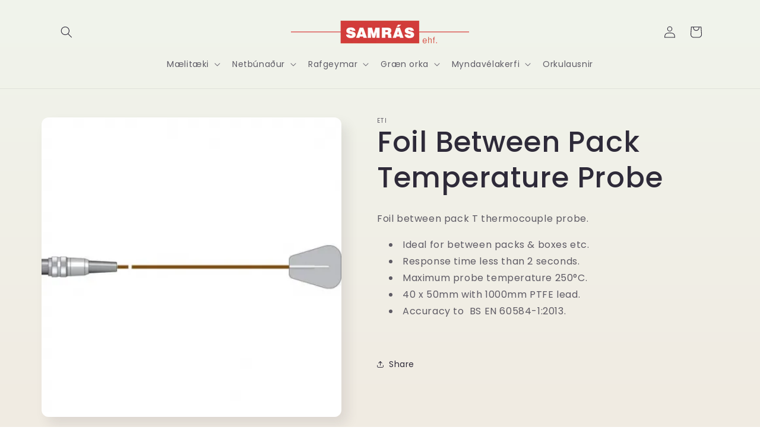

--- FILE ---
content_type: text/html; charset=utf-8
request_url: https://samras.is/products/foil-between-pack-temperature-probe
body_size: 23405
content:
<!doctype html>
<html class="js" lang="en">
  <head>
    <meta charset="utf-8">
    <meta http-equiv="X-UA-Compatible" content="IE=edge">
    <meta name="viewport" content="width=device-width,initial-scale=1">
    <meta name="theme-color" content="">
    <link rel="canonical" href="https://samras.is/products/foil-between-pack-temperature-probe"><link rel="icon" type="image/png" href="//samras.is/cdn/shop/files/Untitled-2_64eaa5e9-7836-43af-bc24-796e36256fe0.png?crop=center&height=32&v=1657425372&width=32"><link rel="preconnect" href="https://fonts.shopifycdn.com" crossorigin><title>
      Foil Between Pack Temperature Probe
 &ndash; Samrás ehf.</title>

    
      <meta name="description" content="Foil between pack T thermocouple probe. Ideal for between packs &amp;amp; boxes etc. Response time less than 2 seconds. Maximum probe temperature 250°C. 40 x 50mm with 1000mm PTFE lead. Accuracy to  BS EN 60584-1:2013.">
    

    

<meta property="og:site_name" content="Samrás ehf.">
<meta property="og:url" content="https://samras.is/products/foil-between-pack-temperature-probe">
<meta property="og:title" content="Foil Between Pack Temperature Probe">
<meta property="og:type" content="product">
<meta property="og:description" content="Foil between pack T thermocouple probe. Ideal for between packs &amp;amp; boxes etc. Response time less than 2 seconds. Maximum probe temperature 250°C. 40 x 50mm with 1000mm PTFE lead. Accuracy to  BS EN 60584-1:2013."><meta property="og:image" content="http://samras.is/cdn/shop/products/foil-between-pack-thermocouple-probe.webp?v=1657558939">
  <meta property="og:image:secure_url" content="https://samras.is/cdn/shop/products/foil-between-pack-thermocouple-probe.webp?v=1657558939">
  <meta property="og:image:width" content="457">
  <meta property="og:image:height" content="457"><meta property="og:price:amount" content="0.00">
  <meta property="og:price:currency" content="ISK"><meta name="twitter:card" content="summary_large_image">
<meta name="twitter:title" content="Foil Between Pack Temperature Probe">
<meta name="twitter:description" content="Foil between pack T thermocouple probe. Ideal for between packs &amp;amp; boxes etc. Response time less than 2 seconds. Maximum probe temperature 250°C. 40 x 50mm with 1000mm PTFE lead. Accuracy to  BS EN 60584-1:2013.">


    <script src="//samras.is/cdn/shop/t/7/assets/constants.js?v=132983761750457495441728327080" defer="defer"></script>
    <script src="//samras.is/cdn/shop/t/7/assets/pubsub.js?v=158357773527763999511728327082" defer="defer"></script>
    <script src="//samras.is/cdn/shop/t/7/assets/global.js?v=152862011079830610291728327080" defer="defer"></script>
    <script src="//samras.is/cdn/shop/t/7/assets/details-disclosure.js?v=13653116266235556501728327080" defer="defer"></script>
    <script src="//samras.is/cdn/shop/t/7/assets/details-modal.js?v=25581673532751508451728327080" defer="defer"></script>
    <script src="//samras.is/cdn/shop/t/7/assets/search-form.js?v=133129549252120666541728327082" defer="defer"></script><script src="//samras.is/cdn/shop/t/7/assets/animations.js?v=88693664871331136111728327080" defer="defer"></script><script>window.performance && window.performance.mark && window.performance.mark('shopify.content_for_header.start');</script><meta id="shopify-digital-wallet" name="shopify-digital-wallet" content="/65383530719/digital_wallets/dialog">
<link rel="alternate" type="application/json+oembed" href="https://samras.is/products/foil-between-pack-temperature-probe.oembed">
<script async="async" src="/checkouts/internal/preloads.js?locale=en-IS"></script>
<script id="shopify-features" type="application/json">{"accessToken":"8d687d96db1afa8d9fcd571c1f5dd38c","betas":["rich-media-storefront-analytics"],"domain":"samras.is","predictiveSearch":true,"shopId":65383530719,"locale":"en"}</script>
<script>var Shopify = Shopify || {};
Shopify.shop = "samrasehf2022.myshopify.com";
Shopify.locale = "en";
Shopify.currency = {"active":"ISK","rate":"1.0"};
Shopify.country = "IS";
Shopify.theme = {"name":"Sense","id":145369825503,"schema_name":"Sense","schema_version":"15.2.0","theme_store_id":1356,"role":"main"};
Shopify.theme.handle = "null";
Shopify.theme.style = {"id":null,"handle":null};
Shopify.cdnHost = "samras.is/cdn";
Shopify.routes = Shopify.routes || {};
Shopify.routes.root = "/";</script>
<script type="module">!function(o){(o.Shopify=o.Shopify||{}).modules=!0}(window);</script>
<script>!function(o){function n(){var o=[];function n(){o.push(Array.prototype.slice.apply(arguments))}return n.q=o,n}var t=o.Shopify=o.Shopify||{};t.loadFeatures=n(),t.autoloadFeatures=n()}(window);</script>
<script id="shop-js-analytics" type="application/json">{"pageType":"product"}</script>
<script defer="defer" async type="module" src="//samras.is/cdn/shopifycloud/shop-js/modules/v2/client.init-shop-cart-sync_Bc8-qrdt.en.esm.js"></script>
<script defer="defer" async type="module" src="//samras.is/cdn/shopifycloud/shop-js/modules/v2/chunk.common_CmNk3qlo.esm.js"></script>
<script type="module">
  await import("//samras.is/cdn/shopifycloud/shop-js/modules/v2/client.init-shop-cart-sync_Bc8-qrdt.en.esm.js");
await import("//samras.is/cdn/shopifycloud/shop-js/modules/v2/chunk.common_CmNk3qlo.esm.js");

  window.Shopify.SignInWithShop?.initShopCartSync?.({"fedCMEnabled":true,"windoidEnabled":true});

</script>
<script id="__st">var __st={"a":65383530719,"offset":0,"reqid":"aba6cdb6-0b4f-4e02-b355-3807c11633d8-1762114612","pageurl":"samras.is\/products\/foil-between-pack-temperature-probe","u":"554e92d7de23","p":"product","rtyp":"product","rid":7794077008095};</script>
<script>window.ShopifyPaypalV4VisibilityTracking = true;</script>
<script id="captcha-bootstrap">!function(){'use strict';const t='contact',e='account',n='new_comment',o=[[t,t],['blogs',n],['comments',n],[t,'customer']],c=[[e,'customer_login'],[e,'guest_login'],[e,'recover_customer_password'],[e,'create_customer']],r=t=>t.map((([t,e])=>`form[action*='/${t}']:not([data-nocaptcha='true']) input[name='form_type'][value='${e}']`)).join(','),a=t=>()=>t?[...document.querySelectorAll(t)].map((t=>t.form)):[];function s(){const t=[...o],e=r(t);return a(e)}const i='password',u='form_key',d=['recaptcha-v3-token','g-recaptcha-response','h-captcha-response',i],f=()=>{try{return window.sessionStorage}catch{return}},m='__shopify_v',_=t=>t.elements[u];function p(t,e,n=!1){try{const o=window.sessionStorage,c=JSON.parse(o.getItem(e)),{data:r}=function(t){const{data:e,action:n}=t;return t[m]||n?{data:e,action:n}:{data:t,action:n}}(c);for(const[e,n]of Object.entries(r))t.elements[e]&&(t.elements[e].value=n);n&&o.removeItem(e)}catch(o){console.error('form repopulation failed',{error:o})}}const l='form_type',E='cptcha';function T(t){t.dataset[E]=!0}const w=window,h=w.document,L='Shopify',v='ce_forms',y='captcha';let A=!1;((t,e)=>{const n=(g='f06e6c50-85a8-45c8-87d0-21a2b65856fe',I='https://cdn.shopify.com/shopifycloud/storefront-forms-hcaptcha/ce_storefront_forms_captcha_hcaptcha.v1.5.2.iife.js',D={infoText:'Protected by hCaptcha',privacyText:'Privacy',termsText:'Terms'},(t,e,n)=>{const o=w[L][v],c=o.bindForm;if(c)return c(t,g,e,D).then(n);var r;o.q.push([[t,g,e,D],n]),r=I,A||(h.body.append(Object.assign(h.createElement('script'),{id:'captcha-provider',async:!0,src:r})),A=!0)});var g,I,D;w[L]=w[L]||{},w[L][v]=w[L][v]||{},w[L][v].q=[],w[L][y]=w[L][y]||{},w[L][y].protect=function(t,e){n(t,void 0,e),T(t)},Object.freeze(w[L][y]),function(t,e,n,w,h,L){const[v,y,A,g]=function(t,e,n){const i=e?o:[],u=t?c:[],d=[...i,...u],f=r(d),m=r(i),_=r(d.filter((([t,e])=>n.includes(e))));return[a(f),a(m),a(_),s()]}(w,h,L),I=t=>{const e=t.target;return e instanceof HTMLFormElement?e:e&&e.form},D=t=>v().includes(t);t.addEventListener('submit',(t=>{const e=I(t);if(!e)return;const n=D(e)&&!e.dataset.hcaptchaBound&&!e.dataset.recaptchaBound,o=_(e),c=g().includes(e)&&(!o||!o.value);(n||c)&&t.preventDefault(),c&&!n&&(function(t){try{if(!f())return;!function(t){const e=f();if(!e)return;const n=_(t);if(!n)return;const o=n.value;o&&e.removeItem(o)}(t);const e=Array.from(Array(32),(()=>Math.random().toString(36)[2])).join('');!function(t,e){_(t)||t.append(Object.assign(document.createElement('input'),{type:'hidden',name:u})),t.elements[u].value=e}(t,e),function(t,e){const n=f();if(!n)return;const o=[...t.querySelectorAll(`input[type='${i}']`)].map((({name:t})=>t)),c=[...d,...o],r={};for(const[a,s]of new FormData(t).entries())c.includes(a)||(r[a]=s);n.setItem(e,JSON.stringify({[m]:1,action:t.action,data:r}))}(t,e)}catch(e){console.error('failed to persist form',e)}}(e),e.submit())}));const S=(t,e)=>{t&&!t.dataset[E]&&(n(t,e.some((e=>e===t))),T(t))};for(const o of['focusin','change'])t.addEventListener(o,(t=>{const e=I(t);D(e)&&S(e,y())}));const B=e.get('form_key'),M=e.get(l),P=B&&M;t.addEventListener('DOMContentLoaded',(()=>{const t=y();if(P)for(const e of t)e.elements[l].value===M&&p(e,B);[...new Set([...A(),...v().filter((t=>'true'===t.dataset.shopifyCaptcha))])].forEach((e=>S(e,t)))}))}(h,new URLSearchParams(w.location.search),n,t,e,['guest_login'])})(!0,!0)}();</script>
<script integrity="sha256-52AcMU7V7pcBOXWImdc/TAGTFKeNjmkeM1Pvks/DTgc=" data-source-attribution="shopify.loadfeatures" defer="defer" src="//samras.is/cdn/shopifycloud/storefront/assets/storefront/load_feature-81c60534.js" crossorigin="anonymous"></script>
<script data-source-attribution="shopify.dynamic_checkout.dynamic.init">var Shopify=Shopify||{};Shopify.PaymentButton=Shopify.PaymentButton||{isStorefrontPortableWallets:!0,init:function(){window.Shopify.PaymentButton.init=function(){};var t=document.createElement("script");t.src="https://samras.is/cdn/shopifycloud/portable-wallets/latest/portable-wallets.en.js",t.type="module",document.head.appendChild(t)}};
</script>
<script data-source-attribution="shopify.dynamic_checkout.buyer_consent">
  function portableWalletsHideBuyerConsent(e){var t=document.getElementById("shopify-buyer-consent"),n=document.getElementById("shopify-subscription-policy-button");t&&n&&(t.classList.add("hidden"),t.setAttribute("aria-hidden","true"),n.removeEventListener("click",e))}function portableWalletsShowBuyerConsent(e){var t=document.getElementById("shopify-buyer-consent"),n=document.getElementById("shopify-subscription-policy-button");t&&n&&(t.classList.remove("hidden"),t.removeAttribute("aria-hidden"),n.addEventListener("click",e))}window.Shopify?.PaymentButton&&(window.Shopify.PaymentButton.hideBuyerConsent=portableWalletsHideBuyerConsent,window.Shopify.PaymentButton.showBuyerConsent=portableWalletsShowBuyerConsent);
</script>
<script data-source-attribution="shopify.dynamic_checkout.cart.bootstrap">document.addEventListener("DOMContentLoaded",(function(){function t(){return document.querySelector("shopify-accelerated-checkout-cart, shopify-accelerated-checkout")}if(t())Shopify.PaymentButton.init();else{new MutationObserver((function(e,n){t()&&(Shopify.PaymentButton.init(),n.disconnect())})).observe(document.body,{childList:!0,subtree:!0})}}));
</script>
<script id="sections-script" data-sections="header" defer="defer" src="//samras.is/cdn/shop/t/7/compiled_assets/scripts.js?323"></script>
<script>window.performance && window.performance.mark && window.performance.mark('shopify.content_for_header.end');</script>


    <style data-shopify>
      @font-face {
  font-family: Poppins;
  font-weight: 400;
  font-style: normal;
  font-display: swap;
  src: url("//samras.is/cdn/fonts/poppins/poppins_n4.0ba78fa5af9b0e1a374041b3ceaadf0a43b41362.woff2") format("woff2"),
       url("//samras.is/cdn/fonts/poppins/poppins_n4.214741a72ff2596839fc9760ee7a770386cf16ca.woff") format("woff");
}

      @font-face {
  font-family: Poppins;
  font-weight: 700;
  font-style: normal;
  font-display: swap;
  src: url("//samras.is/cdn/fonts/poppins/poppins_n7.56758dcf284489feb014a026f3727f2f20a54626.woff2") format("woff2"),
       url("//samras.is/cdn/fonts/poppins/poppins_n7.f34f55d9b3d3205d2cd6f64955ff4b36f0cfd8da.woff") format("woff");
}

      @font-face {
  font-family: Poppins;
  font-weight: 400;
  font-style: italic;
  font-display: swap;
  src: url("//samras.is/cdn/fonts/poppins/poppins_i4.846ad1e22474f856bd6b81ba4585a60799a9f5d2.woff2") format("woff2"),
       url("//samras.is/cdn/fonts/poppins/poppins_i4.56b43284e8b52fc64c1fd271f289a39e8477e9ec.woff") format("woff");
}

      @font-face {
  font-family: Poppins;
  font-weight: 700;
  font-style: italic;
  font-display: swap;
  src: url("//samras.is/cdn/fonts/poppins/poppins_i7.42fd71da11e9d101e1e6c7932199f925f9eea42d.woff2") format("woff2"),
       url("//samras.is/cdn/fonts/poppins/poppins_i7.ec8499dbd7616004e21155106d13837fff4cf556.woff") format("woff");
}

      @font-face {
  font-family: Poppins;
  font-weight: 500;
  font-style: normal;
  font-display: swap;
  src: url("//samras.is/cdn/fonts/poppins/poppins_n5.ad5b4b72b59a00358afc706450c864c3c8323842.woff2") format("woff2"),
       url("//samras.is/cdn/fonts/poppins/poppins_n5.33757fdf985af2d24b32fcd84c9a09224d4b2c39.woff") format("woff");
}


      
        :root,
        .color-scheme-1 {
          --color-background: 253,251,247;
        
          --gradient-background: linear-gradient(180deg, rgba(240, 244, 236, 1), rgba(241, 235, 226, 1) 100%);
        

        

        --color-foreground: 46,42,57;
        --color-background-contrast: 228,200,145;
        --color-shadow: 46,42,57;
        --color-button: 210,60,59;
        --color-button-text: 253,251,247;
        --color-secondary-button: 253,251,247;
        --color-secondary-button-text: 46,42,57;
        --color-link: 46,42,57;
        --color-badge-foreground: 46,42,57;
        --color-badge-background: 253,251,247;
        --color-badge-border: 46,42,57;
        --payment-terms-background-color: rgb(253 251 247);
      }
      
        
        .color-scheme-2 {
          --color-background: 210,60,59;
        
          --gradient-background: #d23c3b;
        

        

        --color-foreground: 255,255,255;
        --color-background-contrast: 115,27,26;
        --color-shadow: 46,42,57;
        --color-button: 46,42,57;
        --color-button-text: 237,255,167;
        --color-secondary-button: 210,60,59;
        --color-secondary-button-text: 46,42,57;
        --color-link: 46,42,57;
        --color-badge-foreground: 255,255,255;
        --color-badge-background: 210,60,59;
        --color-badge-border: 255,255,255;
        --payment-terms-background-color: rgb(210 60 59);
      }
      
        
        .color-scheme-3 {
          --color-background: 46,42,57;
        
          --gradient-background: #2e2a39;
        

        

        --color-foreground: 253,251,247;
        --color-background-contrast: 58,53,72;
        --color-shadow: 46,42,57;
        --color-button: 253,251,247;
        --color-button-text: 46,42,57;
        --color-secondary-button: 46,42,57;
        --color-secondary-button-text: 253,251,247;
        --color-link: 253,251,247;
        --color-badge-foreground: 253,251,247;
        --color-badge-background: 46,42,57;
        --color-badge-border: 253,251,247;
        --payment-terms-background-color: rgb(46 42 57);
      }
      
        
        .color-scheme-4 {
          --color-background: 210,60,59;
        
          --gradient-background: #d23c3b;
        

        

        --color-foreground: 253,251,247;
        --color-background-contrast: 115,27,26;
        --color-shadow: 46,42,57;
        --color-button: 253,251,247;
        --color-button-text: 210,60,59;
        --color-secondary-button: 210,60,59;
        --color-secondary-button-text: 253,251,247;
        --color-link: 253,251,247;
        --color-badge-foreground: 253,251,247;
        --color-badge-background: 210,60,59;
        --color-badge-border: 253,251,247;
        --payment-terms-background-color: rgb(210 60 59);
      }
      
        
        .color-scheme-5 {
          --color-background: 94,54,83;
        
          --gradient-background: linear-gradient(320deg, rgba(134, 16, 106, 1), rgba(94, 54, 83, 1) 100%);
        

        

        --color-foreground: 253,251,247;
        --color-background-contrast: 13,7,11;
        --color-shadow: 46,42,57;
        --color-button: 253,251,247;
        --color-button-text: 94,54,83;
        --color-secondary-button: 94,54,83;
        --color-secondary-button-text: 253,251,247;
        --color-link: 253,251,247;
        --color-badge-foreground: 253,251,247;
        --color-badge-background: 94,54,83;
        --color-badge-border: 253,251,247;
        --payment-terms-background-color: rgb(94 54 83);
      }
      
        
        .color-scheme-748c050d-ad10-4802-9cd6-bd16b6434348 {
          --color-background: 253,251,247;
        
          --gradient-background: linear-gradient(180deg, rgba(240, 244, 236, 1), rgba(241, 235, 226, 1) 100%);
        

        

        --color-foreground: 46,42,57;
        --color-background-contrast: 228,200,145;
        --color-shadow: 46,42,57;
        --color-button: 210,60,59;
        --color-button-text: 253,251,247;
        --color-secondary-button: 253,251,247;
        --color-secondary-button-text: 46,42,57;
        --color-link: 46,42,57;
        --color-badge-foreground: 46,42,57;
        --color-badge-background: 253,251,247;
        --color-badge-border: 46,42,57;
        --payment-terms-background-color: rgb(253 251 247);
      }
      

      body, .color-scheme-1, .color-scheme-2, .color-scheme-3, .color-scheme-4, .color-scheme-5, .color-scheme-748c050d-ad10-4802-9cd6-bd16b6434348 {
        color: rgba(var(--color-foreground), 0.75);
        background-color: rgb(var(--color-background));
      }

      :root {
        --font-body-family: Poppins, sans-serif;
        --font-body-style: normal;
        --font-body-weight: 400;
        --font-body-weight-bold: 700;

        --font-heading-family: Poppins, sans-serif;
        --font-heading-style: normal;
        --font-heading-weight: 500;

        --font-body-scale: 1.0;
        --font-heading-scale: 1.2;

        --media-padding: px;
        --media-border-opacity: 0.1;
        --media-border-width: 0px;
        --media-radius: 12px;
        --media-shadow-opacity: 0.1;
        --media-shadow-horizontal-offset: 10px;
        --media-shadow-vertical-offset: 12px;
        --media-shadow-blur-radius: 20px;
        --media-shadow-visible: 1;

        --page-width: 120rem;
        --page-width-margin: 0rem;

        --product-card-image-padding: 0.0rem;
        --product-card-corner-radius: 1.2rem;
        --product-card-text-alignment: center;
        --product-card-border-width: 0.0rem;
        --product-card-border-opacity: 0.1;
        --product-card-shadow-opacity: 0.05;
        --product-card-shadow-visible: 1;
        --product-card-shadow-horizontal-offset: 1.0rem;
        --product-card-shadow-vertical-offset: 1.0rem;
        --product-card-shadow-blur-radius: 3.5rem;

        --collection-card-image-padding: 0.0rem;
        --collection-card-corner-radius: 1.2rem;
        --collection-card-text-alignment: center;
        --collection-card-border-width: 0.0rem;
        --collection-card-border-opacity: 0.1;
        --collection-card-shadow-opacity: 0.05;
        --collection-card-shadow-visible: 1;
        --collection-card-shadow-horizontal-offset: 1.0rem;
        --collection-card-shadow-vertical-offset: 1.0rem;
        --collection-card-shadow-blur-radius: 3.5rem;

        --blog-card-image-padding: 0.0rem;
        --blog-card-corner-radius: 1.2rem;
        --blog-card-text-alignment: center;
        --blog-card-border-width: 0.0rem;
        --blog-card-border-opacity: 0.1;
        --blog-card-shadow-opacity: 0.05;
        --blog-card-shadow-visible: 1;
        --blog-card-shadow-horizontal-offset: 1.0rem;
        --blog-card-shadow-vertical-offset: 1.0rem;
        --blog-card-shadow-blur-radius: 3.5rem;

        --badge-corner-radius: 2.0rem;

        --popup-border-width: 1px;
        --popup-border-opacity: 0.1;
        --popup-corner-radius: 22px;
        --popup-shadow-opacity: 0.1;
        --popup-shadow-horizontal-offset: 10px;
        --popup-shadow-vertical-offset: 12px;
        --popup-shadow-blur-radius: 20px;

        --drawer-border-width: 1px;
        --drawer-border-opacity: 0.1;
        --drawer-shadow-opacity: 0.0;
        --drawer-shadow-horizontal-offset: 0px;
        --drawer-shadow-vertical-offset: 4px;
        --drawer-shadow-blur-radius: 5px;

        --spacing-sections-desktop: 36px;
        --spacing-sections-mobile: 25px;

        --grid-desktop-vertical-spacing: 40px;
        --grid-desktop-horizontal-spacing: 40px;
        --grid-mobile-vertical-spacing: 20px;
        --grid-mobile-horizontal-spacing: 20px;

        --text-boxes-border-opacity: 0.1;
        --text-boxes-border-width: 0px;
        --text-boxes-radius: 24px;
        --text-boxes-shadow-opacity: 0.0;
        --text-boxes-shadow-visible: 0;
        --text-boxes-shadow-horizontal-offset: 10px;
        --text-boxes-shadow-vertical-offset: 12px;
        --text-boxes-shadow-blur-radius: 20px;

        --buttons-radius: 10px;
        --buttons-radius-outset: 11px;
        --buttons-border-width: 1px;
        --buttons-border-opacity: 0.55;
        --buttons-shadow-opacity: 0.0;
        --buttons-shadow-visible: 0;
        --buttons-shadow-horizontal-offset: 0px;
        --buttons-shadow-vertical-offset: 4px;
        --buttons-shadow-blur-radius: 5px;
        --buttons-border-offset: 0.3px;

        --inputs-radius: 10px;
        --inputs-border-width: 1px;
        --inputs-border-opacity: 0.55;
        --inputs-shadow-opacity: 0.0;
        --inputs-shadow-horizontal-offset: 0px;
        --inputs-margin-offset: 0px;
        --inputs-shadow-vertical-offset: 4px;
        --inputs-shadow-blur-radius: 5px;
        --inputs-radius-outset: 11px;

        --variant-pills-radius: 10px;
        --variant-pills-border-width: 0px;
        --variant-pills-border-opacity: 0.1;
        --variant-pills-shadow-opacity: 0.0;
        --variant-pills-shadow-horizontal-offset: 0px;
        --variant-pills-shadow-vertical-offset: 4px;
        --variant-pills-shadow-blur-radius: 5px;
      }

      *,
      *::before,
      *::after {
        box-sizing: inherit;
      }

      html {
        box-sizing: border-box;
        font-size: calc(var(--font-body-scale) * 62.5%);
        height: 100%;
      }

      body {
        display: grid;
        grid-template-rows: auto auto 1fr auto;
        grid-template-columns: 100%;
        min-height: 100%;
        margin: 0;
        font-size: 1.5rem;
        letter-spacing: 0.06rem;
        line-height: calc(1 + 0.8 / var(--font-body-scale));
        font-family: var(--font-body-family);
        font-style: var(--font-body-style);
        font-weight: var(--font-body-weight);
      }

      @media screen and (min-width: 750px) {
        body {
          font-size: 1.6rem;
        }
      }
    </style>

    <link href="//samras.is/cdn/shop/t/7/assets/base.css?v=16389332700793383831737920877" rel="stylesheet" type="text/css" media="all" />
    <link rel="stylesheet" href="//samras.is/cdn/shop/t/7/assets/component-cart-items.css?v=123238115697927560811728327080" media="print" onload="this.media='all'">
      <link rel="preload" as="font" href="//samras.is/cdn/fonts/poppins/poppins_n4.0ba78fa5af9b0e1a374041b3ceaadf0a43b41362.woff2" type="font/woff2" crossorigin>
      

      <link rel="preload" as="font" href="//samras.is/cdn/fonts/poppins/poppins_n5.ad5b4b72b59a00358afc706450c864c3c8323842.woff2" type="font/woff2" crossorigin>
      
<link
        rel="stylesheet"
        href="//samras.is/cdn/shop/t/7/assets/component-predictive-search.css?v=118923337488134913561728327080"
        media="print"
        onload="this.media='all'"
      ><script>
      if (Shopify.designMode) {
        document.documentElement.classList.add('shopify-design-mode');
      }
    </script>
  <link href="https://monorail-edge.shopifysvc.com" rel="dns-prefetch">
<script>(function(){if ("sendBeacon" in navigator && "performance" in window) {try {var session_token_from_headers = performance.getEntriesByType('navigation')[0].serverTiming.find(x => x.name == '_s').description;} catch {var session_token_from_headers = undefined;}var session_cookie_matches = document.cookie.match(/_shopify_s=([^;]*)/);var session_token_from_cookie = session_cookie_matches && session_cookie_matches.length === 2 ? session_cookie_matches[1] : "";var session_token = session_token_from_headers || session_token_from_cookie || "";function handle_abandonment_event(e) {var entries = performance.getEntries().filter(function(entry) {return /monorail-edge.shopifysvc.com/.test(entry.name);});if (!window.abandonment_tracked && entries.length === 0) {window.abandonment_tracked = true;var currentMs = Date.now();var navigation_start = performance.timing.navigationStart;var payload = {shop_id: 65383530719,url: window.location.href,navigation_start,duration: currentMs - navigation_start,session_token,page_type: "product"};window.navigator.sendBeacon("https://monorail-edge.shopifysvc.com/v1/produce", JSON.stringify({schema_id: "online_store_buyer_site_abandonment/1.1",payload: payload,metadata: {event_created_at_ms: currentMs,event_sent_at_ms: currentMs}}));}}window.addEventListener('pagehide', handle_abandonment_event);}}());</script>
<script id="web-pixels-manager-setup">(function e(e,d,r,n,o){if(void 0===o&&(o={}),!Boolean(null===(a=null===(i=window.Shopify)||void 0===i?void 0:i.analytics)||void 0===a?void 0:a.replayQueue)){var i,a;window.Shopify=window.Shopify||{};var t=window.Shopify;t.analytics=t.analytics||{};var s=t.analytics;s.replayQueue=[],s.publish=function(e,d,r){return s.replayQueue.push([e,d,r]),!0};try{self.performance.mark("wpm:start")}catch(e){}var l=function(){var e={modern:/Edge?\/(1{2}[4-9]|1[2-9]\d|[2-9]\d{2}|\d{4,})\.\d+(\.\d+|)|Firefox\/(1{2}[4-9]|1[2-9]\d|[2-9]\d{2}|\d{4,})\.\d+(\.\d+|)|Chrom(ium|e)\/(9{2}|\d{3,})\.\d+(\.\d+|)|(Maci|X1{2}).+ Version\/(15\.\d+|(1[6-9]|[2-9]\d|\d{3,})\.\d+)([,.]\d+|)( \(\w+\)|)( Mobile\/\w+|) Safari\/|Chrome.+OPR\/(9{2}|\d{3,})\.\d+\.\d+|(CPU[ +]OS|iPhone[ +]OS|CPU[ +]iPhone|CPU IPhone OS|CPU iPad OS)[ +]+(15[._]\d+|(1[6-9]|[2-9]\d|\d{3,})[._]\d+)([._]\d+|)|Android:?[ /-](13[3-9]|1[4-9]\d|[2-9]\d{2}|\d{4,})(\.\d+|)(\.\d+|)|Android.+Firefox\/(13[5-9]|1[4-9]\d|[2-9]\d{2}|\d{4,})\.\d+(\.\d+|)|Android.+Chrom(ium|e)\/(13[3-9]|1[4-9]\d|[2-9]\d{2}|\d{4,})\.\d+(\.\d+|)|SamsungBrowser\/([2-9]\d|\d{3,})\.\d+/,legacy:/Edge?\/(1[6-9]|[2-9]\d|\d{3,})\.\d+(\.\d+|)|Firefox\/(5[4-9]|[6-9]\d|\d{3,})\.\d+(\.\d+|)|Chrom(ium|e)\/(5[1-9]|[6-9]\d|\d{3,})\.\d+(\.\d+|)([\d.]+$|.*Safari\/(?![\d.]+ Edge\/[\d.]+$))|(Maci|X1{2}).+ Version\/(10\.\d+|(1[1-9]|[2-9]\d|\d{3,})\.\d+)([,.]\d+|)( \(\w+\)|)( Mobile\/\w+|) Safari\/|Chrome.+OPR\/(3[89]|[4-9]\d|\d{3,})\.\d+\.\d+|(CPU[ +]OS|iPhone[ +]OS|CPU[ +]iPhone|CPU IPhone OS|CPU iPad OS)[ +]+(10[._]\d+|(1[1-9]|[2-9]\d|\d{3,})[._]\d+)([._]\d+|)|Android:?[ /-](13[3-9]|1[4-9]\d|[2-9]\d{2}|\d{4,})(\.\d+|)(\.\d+|)|Mobile Safari.+OPR\/([89]\d|\d{3,})\.\d+\.\d+|Android.+Firefox\/(13[5-9]|1[4-9]\d|[2-9]\d{2}|\d{4,})\.\d+(\.\d+|)|Android.+Chrom(ium|e)\/(13[3-9]|1[4-9]\d|[2-9]\d{2}|\d{4,})\.\d+(\.\d+|)|Android.+(UC? ?Browser|UCWEB|U3)[ /]?(15\.([5-9]|\d{2,})|(1[6-9]|[2-9]\d|\d{3,})\.\d+)\.\d+|SamsungBrowser\/(5\.\d+|([6-9]|\d{2,})\.\d+)|Android.+MQ{2}Browser\/(14(\.(9|\d{2,})|)|(1[5-9]|[2-9]\d|\d{3,})(\.\d+|))(\.\d+|)|K[Aa][Ii]OS\/(3\.\d+|([4-9]|\d{2,})\.\d+)(\.\d+|)/},d=e.modern,r=e.legacy,n=navigator.userAgent;return n.match(d)?"modern":n.match(r)?"legacy":"unknown"}(),u="modern"===l?"modern":"legacy",c=(null!=n?n:{modern:"",legacy:""})[u],f=function(e){return[e.baseUrl,"/wpm","/b",e.hashVersion,"modern"===e.buildTarget?"m":"l",".js"].join("")}({baseUrl:d,hashVersion:r,buildTarget:u}),m=function(e){var d=e.version,r=e.bundleTarget,n=e.surface,o=e.pageUrl,i=e.monorailEndpoint;return{emit:function(e){var a=e.status,t=e.errorMsg,s=(new Date).getTime(),l=JSON.stringify({metadata:{event_sent_at_ms:s},events:[{schema_id:"web_pixels_manager_load/3.1",payload:{version:d,bundle_target:r,page_url:o,status:a,surface:n,error_msg:t},metadata:{event_created_at_ms:s}}]});if(!i)return console&&console.warn&&console.warn("[Web Pixels Manager] No Monorail endpoint provided, skipping logging."),!1;try{return self.navigator.sendBeacon.bind(self.navigator)(i,l)}catch(e){}var u=new XMLHttpRequest;try{return u.open("POST",i,!0),u.setRequestHeader("Content-Type","text/plain"),u.send(l),!0}catch(e){return console&&console.warn&&console.warn("[Web Pixels Manager] Got an unhandled error while logging to Monorail."),!1}}}}({version:r,bundleTarget:l,surface:e.surface,pageUrl:self.location.href,monorailEndpoint:e.monorailEndpoint});try{o.browserTarget=l,function(e){var d=e.src,r=e.async,n=void 0===r||r,o=e.onload,i=e.onerror,a=e.sri,t=e.scriptDataAttributes,s=void 0===t?{}:t,l=document.createElement("script"),u=document.querySelector("head"),c=document.querySelector("body");if(l.async=n,l.src=d,a&&(l.integrity=a,l.crossOrigin="anonymous"),s)for(var f in s)if(Object.prototype.hasOwnProperty.call(s,f))try{l.dataset[f]=s[f]}catch(e){}if(o&&l.addEventListener("load",o),i&&l.addEventListener("error",i),u)u.appendChild(l);else{if(!c)throw new Error("Did not find a head or body element to append the script");c.appendChild(l)}}({src:f,async:!0,onload:function(){if(!function(){var e,d;return Boolean(null===(d=null===(e=window.Shopify)||void 0===e?void 0:e.analytics)||void 0===d?void 0:d.initialized)}()){var d=window.webPixelsManager.init(e)||void 0;if(d){var r=window.Shopify.analytics;r.replayQueue.forEach((function(e){var r=e[0],n=e[1],o=e[2];d.publishCustomEvent(r,n,o)})),r.replayQueue=[],r.publish=d.publishCustomEvent,r.visitor=d.visitor,r.initialized=!0}}},onerror:function(){return m.emit({status:"failed",errorMsg:"".concat(f," has failed to load")})},sri:function(e){var d=/^sha384-[A-Za-z0-9+/=]+$/;return"string"==typeof e&&d.test(e)}(c)?c:"",scriptDataAttributes:o}),m.emit({status:"loading"})}catch(e){m.emit({status:"failed",errorMsg:(null==e?void 0:e.message)||"Unknown error"})}}})({shopId: 65383530719,storefrontBaseUrl: "https://samras.is",extensionsBaseUrl: "https://extensions.shopifycdn.com/cdn/shopifycloud/web-pixels-manager",monorailEndpoint: "https://monorail-edge.shopifysvc.com/unstable/produce_batch",surface: "storefront-renderer",enabledBetaFlags: ["2dca8a86"],webPixelsConfigList: [{"id":"702775519","configuration":"{\"pixel_id\":\"1021937146397113\",\"pixel_type\":\"facebook_pixel\"}","eventPayloadVersion":"v1","runtimeContext":"OPEN","scriptVersion":"ca16bc87fe92b6042fbaa3acc2fbdaa6","type":"APP","apiClientId":2329312,"privacyPurposes":["ANALYTICS","MARKETING","SALE_OF_DATA"],"dataSharingAdjustments":{"protectedCustomerApprovalScopes":["read_customer_address","read_customer_email","read_customer_name","read_customer_personal_data","read_customer_phone"]}},{"id":"shopify-app-pixel","configuration":"{}","eventPayloadVersion":"v1","runtimeContext":"STRICT","scriptVersion":"0450","apiClientId":"shopify-pixel","type":"APP","privacyPurposes":["ANALYTICS","MARKETING"]},{"id":"shopify-custom-pixel","eventPayloadVersion":"v1","runtimeContext":"LAX","scriptVersion":"0450","apiClientId":"shopify-pixel","type":"CUSTOM","privacyPurposes":["ANALYTICS","MARKETING"]}],isMerchantRequest: false,initData: {"shop":{"name":"Samrás ehf.","paymentSettings":{"currencyCode":"ISK"},"myshopifyDomain":"samrasehf2022.myshopify.com","countryCode":"IS","storefrontUrl":"https:\/\/samras.is"},"customer":null,"cart":null,"checkout":null,"productVariants":[{"price":{"amount":0.0,"currencyCode":"ISK"},"product":{"title":"Foil Between Pack Temperature Probe","vendor":"ETI","id":"7794077008095","untranslatedTitle":"Foil Between Pack Temperature Probe","url":"\/products\/foil-between-pack-temperature-probe","type":""},"id":"43292367552735","image":{"src":"\/\/samras.is\/cdn\/shop\/products\/foil-between-pack-thermocouple-probe.webp?v=1657558939"},"sku":"","title":"Default Title","untranslatedTitle":"Default Title"}],"purchasingCompany":null},},"https://samras.is/cdn","5303c62bw494ab25dp0d72f2dcm48e21f5a",{"modern":"","legacy":""},{"shopId":"65383530719","storefrontBaseUrl":"https:\/\/samras.is","extensionBaseUrl":"https:\/\/extensions.shopifycdn.com\/cdn\/shopifycloud\/web-pixels-manager","surface":"storefront-renderer","enabledBetaFlags":"[\"2dca8a86\"]","isMerchantRequest":"false","hashVersion":"5303c62bw494ab25dp0d72f2dcm48e21f5a","publish":"custom","events":"[[\"page_viewed\",{}],[\"product_viewed\",{\"productVariant\":{\"price\":{\"amount\":0.0,\"currencyCode\":\"ISK\"},\"product\":{\"title\":\"Foil Between Pack Temperature Probe\",\"vendor\":\"ETI\",\"id\":\"7794077008095\",\"untranslatedTitle\":\"Foil Between Pack Temperature Probe\",\"url\":\"\/products\/foil-between-pack-temperature-probe\",\"type\":\"\"},\"id\":\"43292367552735\",\"image\":{\"src\":\"\/\/samras.is\/cdn\/shop\/products\/foil-between-pack-thermocouple-probe.webp?v=1657558939\"},\"sku\":\"\",\"title\":\"Default Title\",\"untranslatedTitle\":\"Default Title\"}}]]"});</script><script>
  window.ShopifyAnalytics = window.ShopifyAnalytics || {};
  window.ShopifyAnalytics.meta = window.ShopifyAnalytics.meta || {};
  window.ShopifyAnalytics.meta.currency = 'ISK';
  var meta = {"product":{"id":7794077008095,"gid":"gid:\/\/shopify\/Product\/7794077008095","vendor":"ETI","type":"","variants":[{"id":43292367552735,"price":0,"name":"Foil Between Pack Temperature Probe","public_title":null,"sku":""}],"remote":false},"page":{"pageType":"product","resourceType":"product","resourceId":7794077008095}};
  for (var attr in meta) {
    window.ShopifyAnalytics.meta[attr] = meta[attr];
  }
</script>
<script class="analytics">
  (function () {
    var customDocumentWrite = function(content) {
      var jquery = null;

      if (window.jQuery) {
        jquery = window.jQuery;
      } else if (window.Checkout && window.Checkout.$) {
        jquery = window.Checkout.$;
      }

      if (jquery) {
        jquery('body').append(content);
      }
    };

    var hasLoggedConversion = function(token) {
      if (token) {
        return document.cookie.indexOf('loggedConversion=' + token) !== -1;
      }
      return false;
    }

    var setCookieIfConversion = function(token) {
      if (token) {
        var twoMonthsFromNow = new Date(Date.now());
        twoMonthsFromNow.setMonth(twoMonthsFromNow.getMonth() + 2);

        document.cookie = 'loggedConversion=' + token + '; expires=' + twoMonthsFromNow;
      }
    }

    var trekkie = window.ShopifyAnalytics.lib = window.trekkie = window.trekkie || [];
    if (trekkie.integrations) {
      return;
    }
    trekkie.methods = [
      'identify',
      'page',
      'ready',
      'track',
      'trackForm',
      'trackLink'
    ];
    trekkie.factory = function(method) {
      return function() {
        var args = Array.prototype.slice.call(arguments);
        args.unshift(method);
        trekkie.push(args);
        return trekkie;
      };
    };
    for (var i = 0; i < trekkie.methods.length; i++) {
      var key = trekkie.methods[i];
      trekkie[key] = trekkie.factory(key);
    }
    trekkie.load = function(config) {
      trekkie.config = config || {};
      trekkie.config.initialDocumentCookie = document.cookie;
      var first = document.getElementsByTagName('script')[0];
      var script = document.createElement('script');
      script.type = 'text/javascript';
      script.onerror = function(e) {
        var scriptFallback = document.createElement('script');
        scriptFallback.type = 'text/javascript';
        scriptFallback.onerror = function(error) {
                var Monorail = {
      produce: function produce(monorailDomain, schemaId, payload) {
        var currentMs = new Date().getTime();
        var event = {
          schema_id: schemaId,
          payload: payload,
          metadata: {
            event_created_at_ms: currentMs,
            event_sent_at_ms: currentMs
          }
        };
        return Monorail.sendRequest("https://" + monorailDomain + "/v1/produce", JSON.stringify(event));
      },
      sendRequest: function sendRequest(endpointUrl, payload) {
        // Try the sendBeacon API
        if (window && window.navigator && typeof window.navigator.sendBeacon === 'function' && typeof window.Blob === 'function' && !Monorail.isIos12()) {
          var blobData = new window.Blob([payload], {
            type: 'text/plain'
          });

          if (window.navigator.sendBeacon(endpointUrl, blobData)) {
            return true;
          } // sendBeacon was not successful

        } // XHR beacon

        var xhr = new XMLHttpRequest();

        try {
          xhr.open('POST', endpointUrl);
          xhr.setRequestHeader('Content-Type', 'text/plain');
          xhr.send(payload);
        } catch (e) {
          console.log(e);
        }

        return false;
      },
      isIos12: function isIos12() {
        return window.navigator.userAgent.lastIndexOf('iPhone; CPU iPhone OS 12_') !== -1 || window.navigator.userAgent.lastIndexOf('iPad; CPU OS 12_') !== -1;
      }
    };
    Monorail.produce('monorail-edge.shopifysvc.com',
      'trekkie_storefront_load_errors/1.1',
      {shop_id: 65383530719,
      theme_id: 145369825503,
      app_name: "storefront",
      context_url: window.location.href,
      source_url: "//samras.is/cdn/s/trekkie.storefront.5ad93876886aa0a32f5bade9f25632a26c6f183a.min.js"});

        };
        scriptFallback.async = true;
        scriptFallback.src = '//samras.is/cdn/s/trekkie.storefront.5ad93876886aa0a32f5bade9f25632a26c6f183a.min.js';
        first.parentNode.insertBefore(scriptFallback, first);
      };
      script.async = true;
      script.src = '//samras.is/cdn/s/trekkie.storefront.5ad93876886aa0a32f5bade9f25632a26c6f183a.min.js';
      first.parentNode.insertBefore(script, first);
    };
    trekkie.load(
      {"Trekkie":{"appName":"storefront","development":false,"defaultAttributes":{"shopId":65383530719,"isMerchantRequest":null,"themeId":145369825503,"themeCityHash":"16555198991446353919","contentLanguage":"en","currency":"ISK","eventMetadataId":"6b6e8593-2221-4c91-94bf-3005bdc9bc9b"},"isServerSideCookieWritingEnabled":true,"monorailRegion":"shop_domain","enabledBetaFlags":["f0df213a"]},"Session Attribution":{},"S2S":{"facebookCapiEnabled":true,"source":"trekkie-storefront-renderer","apiClientId":580111}}
    );

    var loaded = false;
    trekkie.ready(function() {
      if (loaded) return;
      loaded = true;

      window.ShopifyAnalytics.lib = window.trekkie;

      var originalDocumentWrite = document.write;
      document.write = customDocumentWrite;
      try { window.ShopifyAnalytics.merchantGoogleAnalytics.call(this); } catch(error) {};
      document.write = originalDocumentWrite;

      window.ShopifyAnalytics.lib.page(null,{"pageType":"product","resourceType":"product","resourceId":7794077008095,"shopifyEmitted":true});

      var match = window.location.pathname.match(/checkouts\/(.+)\/(thank_you|post_purchase)/)
      var token = match? match[1]: undefined;
      if (!hasLoggedConversion(token)) {
        setCookieIfConversion(token);
        window.ShopifyAnalytics.lib.track("Viewed Product",{"currency":"ISK","variantId":43292367552735,"productId":7794077008095,"productGid":"gid:\/\/shopify\/Product\/7794077008095","name":"Foil Between Pack Temperature Probe","price":"0","sku":"","brand":"ETI","variant":null,"category":"","nonInteraction":true,"remote":false},undefined,undefined,{"shopifyEmitted":true});
      window.ShopifyAnalytics.lib.track("monorail:\/\/trekkie_storefront_viewed_product\/1.1",{"currency":"ISK","variantId":43292367552735,"productId":7794077008095,"productGid":"gid:\/\/shopify\/Product\/7794077008095","name":"Foil Between Pack Temperature Probe","price":"0","sku":"","brand":"ETI","variant":null,"category":"","nonInteraction":true,"remote":false,"referer":"https:\/\/samras.is\/products\/foil-between-pack-temperature-probe"});
      }
    });


        var eventsListenerScript = document.createElement('script');
        eventsListenerScript.async = true;
        eventsListenerScript.src = "//samras.is/cdn/shopifycloud/storefront/assets/shop_events_listener-b8f524ab.js";
        document.getElementsByTagName('head')[0].appendChild(eventsListenerScript);

})();</script>
<script
  defer
  src="https://samras.is/cdn/shopifycloud/perf-kit/shopify-perf-kit-2.1.1.min.js"
  data-application="storefront-renderer"
  data-shop-id="65383530719"
  data-render-region="gcp-us-central1"
  data-page-type="product"
  data-theme-instance-id="145369825503"
  data-theme-name="Sense"
  data-theme-version="15.2.0"
  data-monorail-region="shop_domain"
  data-resource-timing-sampling-rate="10"
  data-shs="true"
  data-shs-beacon="true"
  data-shs-export-with-fetch="true"
  data-shs-logs-sample-rate="1"
></script>
</head>

  <body class="gradient">
    <a class="skip-to-content-link button visually-hidden" href="#MainContent">
      Skip to content
    </a><!-- BEGIN sections: header-group -->
<div id="shopify-section-sections--18543779578079__header" class="shopify-section shopify-section-group-header-group section-header"><link rel="stylesheet" href="//samras.is/cdn/shop/t/7/assets/component-list-menu.css?v=151968516119678728991728327080" media="print" onload="this.media='all'">
<link rel="stylesheet" href="//samras.is/cdn/shop/t/7/assets/component-search.css?v=165164710990765432851728327080" media="print" onload="this.media='all'">
<link rel="stylesheet" href="//samras.is/cdn/shop/t/7/assets/component-menu-drawer.css?v=147478906057189667651728327080" media="print" onload="this.media='all'">
<link rel="stylesheet" href="//samras.is/cdn/shop/t/7/assets/component-cart-notification.css?v=54116361853792938221728327080" media="print" onload="this.media='all'"><link rel="stylesheet" href="//samras.is/cdn/shop/t/7/assets/component-price.css?v=70172745017360139101728327080" media="print" onload="this.media='all'"><style>
  header-drawer {
    justify-self: start;
    margin-left: -1.2rem;
  }@media screen and (min-width: 990px) {
      header-drawer {
        display: none;
      }
    }.menu-drawer-container {
    display: flex;
  }

  .list-menu {
    list-style: none;
    padding: 0;
    margin: 0;
  }

  .list-menu--inline {
    display: inline-flex;
    flex-wrap: wrap;
  }

  summary.list-menu__item {
    padding-right: 2.7rem;
  }

  .list-menu__item {
    display: flex;
    align-items: center;
    line-height: calc(1 + 0.3 / var(--font-body-scale));
  }

  .list-menu__item--link {
    text-decoration: none;
    padding-bottom: 1rem;
    padding-top: 1rem;
    line-height: calc(1 + 0.8 / var(--font-body-scale));
  }

  @media screen and (min-width: 750px) {
    .list-menu__item--link {
      padding-bottom: 0.5rem;
      padding-top: 0.5rem;
    }
  }
</style><style data-shopify>.header {
    padding: 10px 3rem 10px 3rem;
  }

  .section-header {
    position: sticky; /* This is for fixing a Safari z-index issue. PR #2147 */
    margin-bottom: 18px;
  }

  @media screen and (min-width: 750px) {
    .section-header {
      margin-bottom: 24px;
    }
  }

  @media screen and (min-width: 990px) {
    .header {
      padding-top: 20px;
      padding-bottom: 20px;
    }
  }</style><script src="//samras.is/cdn/shop/t/7/assets/cart-notification.js?v=133508293167896966491728327080" defer="defer"></script><div class="header-wrapper color-scheme-1 gradient header-wrapper--border-bottom"><header class="header header--top-center header--mobile-center page-width header--has-menu header--has-social header--has-account">

<header-drawer data-breakpoint="tablet">
  <details id="Details-menu-drawer-container" class="menu-drawer-container">
    <summary
      class="header__icon header__icon--menu header__icon--summary link focus-inset"
      aria-label="Menu"
    >
      <span><svg xmlns="http://www.w3.org/2000/svg" fill="none" class="icon icon-hamburger" viewBox="0 0 18 16"><path fill="currentColor" d="M1 .5a.5.5 0 1 0 0 1h15.71a.5.5 0 0 0 0-1zM.5 8a.5.5 0 0 1 .5-.5h15.71a.5.5 0 0 1 0 1H1A.5.5 0 0 1 .5 8m0 7a.5.5 0 0 1 .5-.5h15.71a.5.5 0 0 1 0 1H1a.5.5 0 0 1-.5-.5"/></svg>
<svg xmlns="http://www.w3.org/2000/svg" fill="none" class="icon icon-close" viewBox="0 0 18 17"><path fill="currentColor" d="M.865 15.978a.5.5 0 0 0 .707.707l7.433-7.431 7.579 7.282a.501.501 0 0 0 .846-.37.5.5 0 0 0-.153-.351L9.712 8.546l7.417-7.416a.5.5 0 1 0-.707-.708L8.991 7.853 1.413.573a.5.5 0 1 0-.693.72l7.563 7.268z"/></svg>
</span>
    </summary>
    <div id="menu-drawer" class="gradient menu-drawer motion-reduce color-scheme-1">
      <div class="menu-drawer__inner-container">
        <div class="menu-drawer__navigation-container">
          <nav class="menu-drawer__navigation">
            <ul class="menu-drawer__menu has-submenu list-menu" role="list"><li><details id="Details-menu-drawer-menu-item-1">
                      <summary
                        id="HeaderDrawer-maelitaeki"
                        class="menu-drawer__menu-item list-menu__item link link--text focus-inset"
                      >
                        Mælitæki
                        <span class="svg-wrapper"><svg xmlns="http://www.w3.org/2000/svg" fill="none" class="icon icon-arrow" viewBox="0 0 14 10"><path fill="currentColor" fill-rule="evenodd" d="M8.537.808a.5.5 0 0 1 .817-.162l4 4a.5.5 0 0 1 0 .708l-4 4a.5.5 0 1 1-.708-.708L11.793 5.5H1a.5.5 0 0 1 0-1h10.793L8.646 1.354a.5.5 0 0 1-.109-.546" clip-rule="evenodd"/></svg>
</span>
                        <span class="svg-wrapper"><svg class="icon icon-caret" viewBox="0 0 10 6"><path fill="currentColor" fill-rule="evenodd" d="M9.354.646a.5.5 0 0 0-.708 0L5 4.293 1.354.646a.5.5 0 0 0-.708.708l4 4a.5.5 0 0 0 .708 0l4-4a.5.5 0 0 0 0-.708" clip-rule="evenodd"/></svg>
</span>
                      </summary>
                      <div
                        id="link-maelitaeki"
                        class="menu-drawer__submenu has-submenu gradient motion-reduce"
                        tabindex="-1"
                      >
                        <div class="menu-drawer__inner-submenu">
                          <button class="menu-drawer__close-button link link--text focus-inset" aria-expanded="true">
                            <span class="svg-wrapper"><svg xmlns="http://www.w3.org/2000/svg" fill="none" class="icon icon-arrow" viewBox="0 0 14 10"><path fill="currentColor" fill-rule="evenodd" d="M8.537.808a.5.5 0 0 1 .817-.162l4 4a.5.5 0 0 1 0 .708l-4 4a.5.5 0 1 1-.708-.708L11.793 5.5H1a.5.5 0 0 1 0-1h10.793L8.646 1.354a.5.5 0 0 1-.109-.546" clip-rule="evenodd"/></svg>
</span>
                            Mælitæki
                          </button>
                          <ul class="menu-drawer__menu list-menu" role="list" tabindex="-1"><li><a
                                    id="HeaderDrawer-maelitaeki-truspeed"
                                    href="/products/truspeed-speedo-correction-unit"
                                    class="menu-drawer__menu-item link link--text list-menu__item focus-inset"
                                    
                                  >
                                    TruSpeed
                                  </a></li><li><details id="Details-menu-drawer-maelitaeki-hitamaelar">
                                    <summary
                                      id="HeaderDrawer-maelitaeki-hitamaelar"
                                      class="menu-drawer__menu-item link link--text list-menu__item focus-inset"
                                    >
                                      Hitamælar
                                      <span class="svg-wrapper"><svg xmlns="http://www.w3.org/2000/svg" fill="none" class="icon icon-arrow" viewBox="0 0 14 10"><path fill="currentColor" fill-rule="evenodd" d="M8.537.808a.5.5 0 0 1 .817-.162l4 4a.5.5 0 0 1 0 .708l-4 4a.5.5 0 1 1-.708-.708L11.793 5.5H1a.5.5 0 0 1 0-1h10.793L8.646 1.354a.5.5 0 0 1-.109-.546" clip-rule="evenodd"/></svg>
</span>
                                      <span class="svg-wrapper"><svg class="icon icon-caret" viewBox="0 0 10 6"><path fill="currentColor" fill-rule="evenodd" d="M9.354.646a.5.5 0 0 0-.708 0L5 4.293 1.354.646a.5.5 0 0 0-.708.708l4 4a.5.5 0 0 0 .708 0l4-4a.5.5 0 0 0 0-.708" clip-rule="evenodd"/></svg>
</span>
                                    </summary>
                                    <div
                                      id="childlink-hitamaelar"
                                      class="menu-drawer__submenu has-submenu gradient motion-reduce"
                                    >
                                      <button
                                        class="menu-drawer__close-button link link--text focus-inset"
                                        aria-expanded="true"
                                      >
                                        <span class="svg-wrapper"><svg xmlns="http://www.w3.org/2000/svg" fill="none" class="icon icon-arrow" viewBox="0 0 14 10"><path fill="currentColor" fill-rule="evenodd" d="M8.537.808a.5.5 0 0 1 .817-.162l4 4a.5.5 0 0 1 0 .708l-4 4a.5.5 0 1 1-.708-.708L11.793 5.5H1a.5.5 0 0 1 0-1h10.793L8.646 1.354a.5.5 0 0 1-.109-.546" clip-rule="evenodd"/></svg>
</span>
                                        Hitamælar
                                      </button>
                                      <ul
                                        class="menu-drawer__menu list-menu"
                                        role="list"
                                        tabindex="-1"
                                      ><li>
                                            <a
                                              id="HeaderDrawer-maelitaeki-hitamaelar-matvaelahitamaelar"
                                              href="/collections/food-thermometers"
                                              class="menu-drawer__menu-item link link--text list-menu__item focus-inset"
                                              
                                            >
                                              Matvælahitamælar
                                            </a>
                                          </li><li>
                                            <a
                                              id="HeaderDrawer-maelitaeki-hitamaelar-thermapen-hitamaelar"
                                              href="/collections/thermapen-thermometers"
                                              class="menu-drawer__menu-item link link--text list-menu__item focus-inset"
                                              
                                            >
                                              Thermapen hitamælar
                                            </a>
                                          </li><li>
                                            <a
                                              id="HeaderDrawer-maelitaeki-hitamaelar-grillhitamaelar"
                                              href="/collections/bbq-thermometers"
                                              class="menu-drawer__menu-item link link--text list-menu__item focus-inset"
                                              
                                            >
                                              Grillhitamælar
                                            </a>
                                          </li><li>
                                            <a
                                              id="HeaderDrawer-maelitaeki-hitamaelar-laeknishitamaelar"
                                              href="/collections/medical-thermometers"
                                              class="menu-drawer__menu-item link link--text list-menu__item focus-inset"
                                              
                                            >
                                              Læknishitamælar
                                            </a>
                                          </li><li>
                                            <a
                                              id="HeaderDrawer-maelitaeki-hitamaelar-idnadarhitamaelar"
                                              href="/collections/industrial-thermometers"
                                              class="menu-drawer__menu-item link link--text list-menu__item focus-inset"
                                              
                                            >
                                              Iðnaðarhitamælar
                                            </a>
                                          </li><li>
                                            <a
                                              id="HeaderDrawer-maelitaeki-hitamaelar-bluetooth-hitamaelar"
                                              href="/collections/bluetooth-thermometers"
                                              class="menu-drawer__menu-item link link--text list-menu__item focus-inset"
                                              
                                            >
                                              Bluetooth hitamælar
                                            </a>
                                          </li><li>
                                            <a
                                              id="HeaderDrawer-maelitaeki-hitamaelar-isskapshitamaelar"
                                              href="/collections/fridge-thermometers"
                                              class="menu-drawer__menu-item link link--text list-menu__item focus-inset"
                                              
                                            >
                                              Ísskápshitamælar
                                            </a>
                                          </li><li>
                                            <a
                                              id="HeaderDrawer-maelitaeki-hitamaelar-ofnhitamaelar"
                                              href="/collections/oven-thermometers"
                                              class="menu-drawer__menu-item link link--text list-menu__item focus-inset"
                                              
                                            >
                                              Ofnhitamælar
                                            </a>
                                          </li><li>
                                            <a
                                              id="HeaderDrawer-maelitaeki-hitamaelar-stafraenir-vasahitamaelar"
                                              href="/collections/pocket-digital-thermometers"
                                              class="menu-drawer__menu-item link link--text list-menu__item focus-inset"
                                              
                                            >
                                              Stafrænir vasahitamælar
                                            </a>
                                          </li><li>
                                            <a
                                              id="HeaderDrawer-maelitaeki-hitamaelar-visishitamaelar"
                                              href="/collections/dial-thermometers"
                                              class="menu-drawer__menu-item link link--text list-menu__item focus-inset"
                                              
                                            >
                                              Vísishitamælar
                                            </a>
                                          </li><li>
                                            <a
                                              id="HeaderDrawer-maelitaeki-hitamaelar-heimili-og-gardur"
                                              href="/collections/home-and-garden"
                                              class="menu-drawer__menu-item link link--text list-menu__item focus-inset"
                                              
                                            >
                                              Heimili og garður
                                            </a>
                                          </li><li>
                                            <a
                                              id="HeaderDrawer-maelitaeki-hitamaelar-innraudir-hitamaelar"
                                              href="/collections/infrared-thermometers"
                                              class="menu-drawer__menu-item link link--text list-menu__item focus-inset"
                                              
                                            >
                                              Innrauðir hitamælar
                                            </a>
                                          </li><li>
                                            <a
                                              id="HeaderDrawer-maelitaeki-hitamaelar-thurrkur-fyrir-skynjara"
                                              href="/collections/probe-wipes"
                                              class="menu-drawer__menu-item link link--text list-menu__item focus-inset"
                                              
                                            >
                                              Þurrkur fyrir skynjara
                                            </a>
                                          </li></ul>
                                    </div>
                                  </details></li><li><details id="Details-menu-drawer-maelitaeki-gagnaskr-taeki">
                                    <summary
                                      id="HeaderDrawer-maelitaeki-gagnaskr-taeki"
                                      class="menu-drawer__menu-item link link--text list-menu__item focus-inset"
                                    >
                                      Gagnaskr.tæki
                                      <span class="svg-wrapper"><svg xmlns="http://www.w3.org/2000/svg" fill="none" class="icon icon-arrow" viewBox="0 0 14 10"><path fill="currentColor" fill-rule="evenodd" d="M8.537.808a.5.5 0 0 1 .817-.162l4 4a.5.5 0 0 1 0 .708l-4 4a.5.5 0 1 1-.708-.708L11.793 5.5H1a.5.5 0 0 1 0-1h10.793L8.646 1.354a.5.5 0 0 1-.109-.546" clip-rule="evenodd"/></svg>
</span>
                                      <span class="svg-wrapper"><svg class="icon icon-caret" viewBox="0 0 10 6"><path fill="currentColor" fill-rule="evenodd" d="M9.354.646a.5.5 0 0 0-.708 0L5 4.293 1.354.646a.5.5 0 0 0-.708.708l4 4a.5.5 0 0 0 .708 0l4-4a.5.5 0 0 0 0-.708" clip-rule="evenodd"/></svg>
</span>
                                    </summary>
                                    <div
                                      id="childlink-gagnaskr-taeki"
                                      class="menu-drawer__submenu has-submenu gradient motion-reduce"
                                    >
                                      <button
                                        class="menu-drawer__close-button link link--text focus-inset"
                                        aria-expanded="true"
                                      >
                                        <span class="svg-wrapper"><svg xmlns="http://www.w3.org/2000/svg" fill="none" class="icon icon-arrow" viewBox="0 0 14 10"><path fill="currentColor" fill-rule="evenodd" d="M8.537.808a.5.5 0 0 1 .817-.162l4 4a.5.5 0 0 1 0 .708l-4 4a.5.5 0 1 1-.708-.708L11.793 5.5H1a.5.5 0 0 1 0-1h10.793L8.646 1.354a.5.5 0 0 1-.109-.546" clip-rule="evenodd"/></svg>
</span>
                                        Gagnaskr.tæki
                                      </button>
                                      <ul
                                        class="menu-drawer__menu list-menu"
                                        role="list"
                                        tabindex="-1"
                                      ><li>
                                            <a
                                              id="HeaderDrawer-maelitaeki-gagnaskr-taeki-gagnaskraningartaeki-an-skjas"
                                              href="/collections/blind-data-loggers"
                                              class="menu-drawer__menu-item link link--text list-menu__item focus-inset"
                                              
                                            >
                                              Gagnaskráningartæki án skjás
                                            </a>
                                          </li><li>
                                            <a
                                              id="HeaderDrawer-maelitaeki-gagnaskr-taeki-gagnaskraningartaeki-med-skja"
                                              href="/collections/display-data-loggers"
                                              class="menu-drawer__menu-item link link--text list-menu__item focus-inset"
                                              
                                            >
                                              Gagnaskráningartæki með skjá
                                            </a>
                                          </li><li>
                                            <a
                                              id="HeaderDrawer-maelitaeki-gagnaskr-taeki-thradlaus-gagnaskraningartaeki"
                                              href="/collections/wireless-data-loggers"
                                              class="menu-drawer__menu-item link link--text list-menu__item focus-inset"
                                              
                                            >
                                              Þráðlaus gagnaskráningartæki
                                            </a>
                                          </li><li>
                                            <a
                                              id="HeaderDrawer-maelitaeki-gagnaskr-taeki-rakaskraningartaeki"
                                              href="/collections/humidity-loggers"
                                              class="menu-drawer__menu-item link link--text list-menu__item focus-inset"
                                              
                                            >
                                              Rakaskráningartæki
                                            </a>
                                          </li><li>
                                            <a
                                              id="HeaderDrawer-maelitaeki-gagnaskr-taeki-aukahlutir-fyrir-gagnaskraningartaeki"
                                              href="/collections/data-logger-accessories"
                                              class="menu-drawer__menu-item link link--text list-menu__item focus-inset"
                                              
                                            >
                                              Aukahlutir fyrir gagnaskráningartæki
                                            </a>
                                          </li><li>
                                            <a
                                              id="HeaderDrawer-maelitaeki-gagnaskr-taeki-skynjarar-fyrir-gagnaskraningartaeki"
                                              href="/collections/data-logger-probes"
                                              class="menu-drawer__menu-item link link--text list-menu__item focus-inset"
                                              
                                            >
                                              Skynjarar fyrir gagnaskráningartæki
                                            </a>
                                          </li></ul>
                                    </div>
                                  </details></li><li><details id="Details-menu-drawer-maelitaeki-kvordunarbunadur">
                                    <summary
                                      id="HeaderDrawer-maelitaeki-kvordunarbunadur"
                                      class="menu-drawer__menu-item link link--text list-menu__item focus-inset"
                                    >
                                      Kvörðunarbúnaður
                                      <span class="svg-wrapper"><svg xmlns="http://www.w3.org/2000/svg" fill="none" class="icon icon-arrow" viewBox="0 0 14 10"><path fill="currentColor" fill-rule="evenodd" d="M8.537.808a.5.5 0 0 1 .817-.162l4 4a.5.5 0 0 1 0 .708l-4 4a.5.5 0 1 1-.708-.708L11.793 5.5H1a.5.5 0 0 1 0-1h10.793L8.646 1.354a.5.5 0 0 1-.109-.546" clip-rule="evenodd"/></svg>
</span>
                                      <span class="svg-wrapper"><svg class="icon icon-caret" viewBox="0 0 10 6"><path fill="currentColor" fill-rule="evenodd" d="M9.354.646a.5.5 0 0 0-.708 0L5 4.293 1.354.646a.5.5 0 0 0-.708.708l4 4a.5.5 0 0 0 .708 0l4-4a.5.5 0 0 0 0-.708" clip-rule="evenodd"/></svg>
</span>
                                    </summary>
                                    <div
                                      id="childlink-kvordunarbunadur"
                                      class="menu-drawer__submenu has-submenu gradient motion-reduce"
                                    >
                                      <button
                                        class="menu-drawer__close-button link link--text focus-inset"
                                        aria-expanded="true"
                                      >
                                        <span class="svg-wrapper"><svg xmlns="http://www.w3.org/2000/svg" fill="none" class="icon icon-arrow" viewBox="0 0 14 10"><path fill="currentColor" fill-rule="evenodd" d="M8.537.808a.5.5 0 0 1 .817-.162l4 4a.5.5 0 0 1 0 .708l-4 4a.5.5 0 1 1-.708-.708L11.793 5.5H1a.5.5 0 0 1 0-1h10.793L8.646 1.354a.5.5 0 0 1-.109-.546" clip-rule="evenodd"/></svg>
</span>
                                        Kvörðunarbúnaður
                                      </button>
                                      <ul
                                        class="menu-drawer__menu list-menu"
                                        role="list"
                                        tabindex="-1"
                                      ><li>
                                            <a
                                              id="HeaderDrawer-maelitaeki-kvordunarbunadur-kvordunarbunadur"
                                              href="/collections/calibration-equipment"
                                              class="menu-drawer__menu-item link link--text list-menu__item focus-inset"
                                              
                                            >
                                              Kvörðunarbúnaður
                                            </a>
                                          </li><li>
                                            <a
                                              id="HeaderDrawer-maelitaeki-kvordunarbunadur-aukahlutir-fyrir-kvordunarbunad"
                                              href="/collections/calibration-accessories"
                                              class="menu-drawer__menu-item link link--text list-menu__item focus-inset"
                                              
                                            >
                                              Aukahlutir fyrir kvörðunarbúnað
                                            </a>
                                          </li></ul>
                                    </div>
                                  </details></li><li><details id="Details-menu-drawer-maelitaeki-rakamaelar">
                                    <summary
                                      id="HeaderDrawer-maelitaeki-rakamaelar"
                                      class="menu-drawer__menu-item link link--text list-menu__item focus-inset"
                                    >
                                      Rakamælar
                                      <span class="svg-wrapper"><svg xmlns="http://www.w3.org/2000/svg" fill="none" class="icon icon-arrow" viewBox="0 0 14 10"><path fill="currentColor" fill-rule="evenodd" d="M8.537.808a.5.5 0 0 1 .817-.162l4 4a.5.5 0 0 1 0 .708l-4 4a.5.5 0 1 1-.708-.708L11.793 5.5H1a.5.5 0 0 1 0-1h10.793L8.646 1.354a.5.5 0 0 1-.109-.546" clip-rule="evenodd"/></svg>
</span>
                                      <span class="svg-wrapper"><svg class="icon icon-caret" viewBox="0 0 10 6"><path fill="currentColor" fill-rule="evenodd" d="M9.354.646a.5.5 0 0 0-.708 0L5 4.293 1.354.646a.5.5 0 0 0-.708.708l4 4a.5.5 0 0 0 .708 0l4-4a.5.5 0 0 0 0-.708" clip-rule="evenodd"/></svg>
</span>
                                    </summary>
                                    <div
                                      id="childlink-rakamaelar"
                                      class="menu-drawer__submenu has-submenu gradient motion-reduce"
                                    >
                                      <button
                                        class="menu-drawer__close-button link link--text focus-inset"
                                        aria-expanded="true"
                                      >
                                        <span class="svg-wrapper"><svg xmlns="http://www.w3.org/2000/svg" fill="none" class="icon icon-arrow" viewBox="0 0 14 10"><path fill="currentColor" fill-rule="evenodd" d="M8.537.808a.5.5 0 0 1 .817-.162l4 4a.5.5 0 0 1 0 .708l-4 4a.5.5 0 1 1-.708-.708L11.793 5.5H1a.5.5 0 0 1 0-1h10.793L8.646 1.354a.5.5 0 0 1-.109-.546" clip-rule="evenodd"/></svg>
</span>
                                        Rakamælar
                                      </button>
                                      <ul
                                        class="menu-drawer__menu list-menu"
                                        role="list"
                                        tabindex="-1"
                                      ><li>
                                            <a
                                              id="HeaderDrawer-maelitaeki-rakamaelar-rakamaelar-andrumsloft"
                                              href="/collections/humidity-meters"
                                              class="menu-drawer__menu-item link link--text list-menu__item focus-inset"
                                              
                                            >
                                              Rakamælar (andrúmsloft)
                                            </a>
                                          </li><li>
                                            <a
                                              id="HeaderDrawer-maelitaeki-rakamaelar-rakamaelar-timbur-steypa"
                                              href="/collections/moisture-damp-meters"
                                              class="menu-drawer__menu-item link link--text list-menu__item focus-inset"
                                              
                                            >
                                              Rakamælar (timbur/steypa)
                                            </a>
                                          </li><li>
                                            <a
                                              id="HeaderDrawer-maelitaeki-rakamaelar-aukahlutir-fyrir-rakamaela-timbur-steypa"
                                              href="/collections/moisture-accessories"
                                              class="menu-drawer__menu-item link link--text list-menu__item focus-inset"
                                              
                                            >
                                              Aukahlutir fyrir rakamæla (timbur/steypa)
                                            </a>
                                          </li></ul>
                                    </div>
                                  </details></li><li><details id="Details-menu-drawer-maelitaeki-syrustigsmaelar">
                                    <summary
                                      id="HeaderDrawer-maelitaeki-syrustigsmaelar"
                                      class="menu-drawer__menu-item link link--text list-menu__item focus-inset"
                                    >
                                      Sýrustigsmælar
                                      <span class="svg-wrapper"><svg xmlns="http://www.w3.org/2000/svg" fill="none" class="icon icon-arrow" viewBox="0 0 14 10"><path fill="currentColor" fill-rule="evenodd" d="M8.537.808a.5.5 0 0 1 .817-.162l4 4a.5.5 0 0 1 0 .708l-4 4a.5.5 0 1 1-.708-.708L11.793 5.5H1a.5.5 0 0 1 0-1h10.793L8.646 1.354a.5.5 0 0 1-.109-.546" clip-rule="evenodd"/></svg>
</span>
                                      <span class="svg-wrapper"><svg class="icon icon-caret" viewBox="0 0 10 6"><path fill="currentColor" fill-rule="evenodd" d="M9.354.646a.5.5 0 0 0-.708 0L5 4.293 1.354.646a.5.5 0 0 0-.708.708l4 4a.5.5 0 0 0 .708 0l4-4a.5.5 0 0 0 0-.708" clip-rule="evenodd"/></svg>
</span>
                                    </summary>
                                    <div
                                      id="childlink-syrustigsmaelar"
                                      class="menu-drawer__submenu has-submenu gradient motion-reduce"
                                    >
                                      <button
                                        class="menu-drawer__close-button link link--text focus-inset"
                                        aria-expanded="true"
                                      >
                                        <span class="svg-wrapper"><svg xmlns="http://www.w3.org/2000/svg" fill="none" class="icon icon-arrow" viewBox="0 0 14 10"><path fill="currentColor" fill-rule="evenodd" d="M8.537.808a.5.5 0 0 1 .817-.162l4 4a.5.5 0 0 1 0 .708l-4 4a.5.5 0 1 1-.708-.708L11.793 5.5H1a.5.5 0 0 1 0-1h10.793L8.646 1.354a.5.5 0 0 1-.109-.546" clip-rule="evenodd"/></svg>
</span>
                                        Sýrustigsmælar
                                      </button>
                                      <ul
                                        class="menu-drawer__menu list-menu"
                                        role="list"
                                        tabindex="-1"
                                      ><li>
                                            <a
                                              id="HeaderDrawer-maelitaeki-syrustigsmaelar-syrustigsmaelar-og-profunartaeki"
                                              href="/collections/ph-meters-and-testers"
                                              class="menu-drawer__menu-item link link--text list-menu__item focus-inset"
                                              
                                            >
                                              Sýrustigsmælar og prófunartæki
                                            </a>
                                          </li><li>
                                            <a
                                              id="HeaderDrawer-maelitaeki-syrustigsmaelar-aukahlutir-fyrir-syrustigsmaela"
                                              href="/collections/ph-meter-accessories"
                                              class="menu-drawer__menu-item link link--text list-menu__item focus-inset"
                                              
                                            >
                                              Aukahlutir fyrir sýrustigsmæla
                                            </a>
                                          </li></ul>
                                    </div>
                                  </details></li><li><a
                                    id="HeaderDrawer-maelitaeki-thrystingsmaelar"
                                    href="/collections/pressure-meters"
                                    class="menu-drawer__menu-item link link--text list-menu__item focus-inset"
                                    
                                  >
                                    Þrýstingsmælar
                                  </a></li><li><a
                                    id="HeaderDrawer-maelitaeki-vindhradamaelar"
                                    href="/collections/anemometers"
                                    class="menu-drawer__menu-item link link--text list-menu__item focus-inset"
                                    
                                  >
                                    Vindhraðamælar
                                  </a></li><li><details id="Details-menu-drawer-maelitaeki-skynjarar">
                                    <summary
                                      id="HeaderDrawer-maelitaeki-skynjarar"
                                      class="menu-drawer__menu-item link link--text list-menu__item focus-inset"
                                    >
                                      Skynjarar
                                      <span class="svg-wrapper"><svg xmlns="http://www.w3.org/2000/svg" fill="none" class="icon icon-arrow" viewBox="0 0 14 10"><path fill="currentColor" fill-rule="evenodd" d="M8.537.808a.5.5 0 0 1 .817-.162l4 4a.5.5 0 0 1 0 .708l-4 4a.5.5 0 1 1-.708-.708L11.793 5.5H1a.5.5 0 0 1 0-1h10.793L8.646 1.354a.5.5 0 0 1-.109-.546" clip-rule="evenodd"/></svg>
</span>
                                      <span class="svg-wrapper"><svg class="icon icon-caret" viewBox="0 0 10 6"><path fill="currentColor" fill-rule="evenodd" d="M9.354.646a.5.5 0 0 0-.708 0L5 4.293 1.354.646a.5.5 0 0 0-.708.708l4 4a.5.5 0 0 0 .708 0l4-4a.5.5 0 0 0 0-.708" clip-rule="evenodd"/></svg>
</span>
                                    </summary>
                                    <div
                                      id="childlink-skynjarar"
                                      class="menu-drawer__submenu has-submenu gradient motion-reduce"
                                    >
                                      <button
                                        class="menu-drawer__close-button link link--text focus-inset"
                                        aria-expanded="true"
                                      >
                                        <span class="svg-wrapper"><svg xmlns="http://www.w3.org/2000/svg" fill="none" class="icon icon-arrow" viewBox="0 0 14 10"><path fill="currentColor" fill-rule="evenodd" d="M8.537.808a.5.5 0 0 1 .817-.162l4 4a.5.5 0 0 1 0 .708l-4 4a.5.5 0 1 1-.708-.708L11.793 5.5H1a.5.5 0 0 1 0-1h10.793L8.646 1.354a.5.5 0 0 1-.109-.546" clip-rule="evenodd"/></svg>
</span>
                                        Skynjarar
                                      </button>
                                      <ul
                                        class="menu-drawer__menu list-menu"
                                        role="list"
                                        tabindex="-1"
                                      ><li>
                                            <a
                                              id="HeaderDrawer-maelitaeki-skynjarar-thermocouple-skynjarar"
                                              href="/collections/thermocouple-probes"
                                              class="menu-drawer__menu-item link link--text list-menu__item focus-inset"
                                              
                                            >
                                              Thermocouple skynjarar
                                            </a>
                                          </li><li>
                                            <a
                                              id="HeaderDrawer-maelitaeki-skynjarar-thermistor-skynjarar"
                                              href="/collections/thermistor-probes"
                                              class="menu-drawer__menu-item link link--text list-menu__item focus-inset"
                                              
                                            >
                                              Thermistor skynjarar
                                            </a>
                                          </li><li>
                                            <a
                                              id="HeaderDrawer-maelitaeki-skynjarar-rtd-pt100-skynjarar"
                                              href="/collections/rtd-pt100-probes"
                                              class="menu-drawer__menu-item link link--text list-menu__item focus-inset"
                                              
                                            >
                                              RTD (PT100) skynjarar
                                            </a>
                                          </li></ul>
                                    </div>
                                  </details></li><li><details id="Details-menu-drawer-maelitaeki-idnadarstyring">
                                    <summary
                                      id="HeaderDrawer-maelitaeki-idnadarstyring"
                                      class="menu-drawer__menu-item link link--text list-menu__item focus-inset"
                                    >
                                      Iðnaðarstýring
                                      <span class="svg-wrapper"><svg xmlns="http://www.w3.org/2000/svg" fill="none" class="icon icon-arrow" viewBox="0 0 14 10"><path fill="currentColor" fill-rule="evenodd" d="M8.537.808a.5.5 0 0 1 .817-.162l4 4a.5.5 0 0 1 0 .708l-4 4a.5.5 0 1 1-.708-.708L11.793 5.5H1a.5.5 0 0 1 0-1h10.793L8.646 1.354a.5.5 0 0 1-.109-.546" clip-rule="evenodd"/></svg>
</span>
                                      <span class="svg-wrapper"><svg class="icon icon-caret" viewBox="0 0 10 6"><path fill="currentColor" fill-rule="evenodd" d="M9.354.646a.5.5 0 0 0-.708 0L5 4.293 1.354.646a.5.5 0 0 0-.708.708l4 4a.5.5 0 0 0 .708 0l4-4a.5.5 0 0 0 0-.708" clip-rule="evenodd"/></svg>
</span>
                                    </summary>
                                    <div
                                      id="childlink-idnadarstyring"
                                      class="menu-drawer__submenu has-submenu gradient motion-reduce"
                                    >
                                      <button
                                        class="menu-drawer__close-button link link--text focus-inset"
                                        aria-expanded="true"
                                      >
                                        <span class="svg-wrapper"><svg xmlns="http://www.w3.org/2000/svg" fill="none" class="icon icon-arrow" viewBox="0 0 14 10"><path fill="currentColor" fill-rule="evenodd" d="M8.537.808a.5.5 0 0 1 .817-.162l4 4a.5.5 0 0 1 0 .708l-4 4a.5.5 0 1 1-.708-.708L11.793 5.5H1a.5.5 0 0 1 0-1h10.793L8.646 1.354a.5.5 0 0 1-.109-.546" clip-rule="evenodd"/></svg>
</span>
                                        Iðnaðarstýring
                                      </button>
                                      <ul
                                        class="menu-drawer__menu list-menu"
                                        role="list"
                                        tabindex="-1"
                                      ><li>
                                            <a
                                              id="HeaderDrawer-maelitaeki-idnadarstyring-hradamaelar-snuningshradamaelar"
                                              href="/collections/ratemeters-tachometers"
                                              class="menu-drawer__menu-item link link--text list-menu__item focus-inset"
                                              
                                            >
                                              Hraðamælar / Snúningshraðamælar
                                            </a>
                                          </li><li>
                                            <a
                                              id="HeaderDrawer-maelitaeki-idnadarstyring-flaedismaelar"
                                              href="/collections/flow-meters"
                                              class="menu-drawer__menu-item link link--text list-menu__item focus-inset"
                                              
                                            >
                                              Flæðismælar
                                            </a>
                                          </li></ul>
                                    </div>
                                  </details></li><li><details id="Details-menu-drawer-maelitaeki-vogir">
                                    <summary
                                      id="HeaderDrawer-maelitaeki-vogir"
                                      class="menu-drawer__menu-item link link--text list-menu__item focus-inset"
                                    >
                                      Vogir
                                      <span class="svg-wrapper"><svg xmlns="http://www.w3.org/2000/svg" fill="none" class="icon icon-arrow" viewBox="0 0 14 10"><path fill="currentColor" fill-rule="evenodd" d="M8.537.808a.5.5 0 0 1 .817-.162l4 4a.5.5 0 0 1 0 .708l-4 4a.5.5 0 1 1-.708-.708L11.793 5.5H1a.5.5 0 0 1 0-1h10.793L8.646 1.354a.5.5 0 0 1-.109-.546" clip-rule="evenodd"/></svg>
</span>
                                      <span class="svg-wrapper"><svg class="icon icon-caret" viewBox="0 0 10 6"><path fill="currentColor" fill-rule="evenodd" d="M9.354.646a.5.5 0 0 0-.708 0L5 4.293 1.354.646a.5.5 0 0 0-.708.708l4 4a.5.5 0 0 0 .708 0l4-4a.5.5 0 0 0 0-.708" clip-rule="evenodd"/></svg>
</span>
                                    </summary>
                                    <div
                                      id="childlink-vogir"
                                      class="menu-drawer__submenu has-submenu gradient motion-reduce"
                                    >
                                      <button
                                        class="menu-drawer__close-button link link--text focus-inset"
                                        aria-expanded="true"
                                      >
                                        <span class="svg-wrapper"><svg xmlns="http://www.w3.org/2000/svg" fill="none" class="icon icon-arrow" viewBox="0 0 14 10"><path fill="currentColor" fill-rule="evenodd" d="M8.537.808a.5.5 0 0 1 .817-.162l4 4a.5.5 0 0 1 0 .708l-4 4a.5.5 0 1 1-.708-.708L11.793 5.5H1a.5.5 0 0 1 0-1h10.793L8.646 1.354a.5.5 0 0 1-.109-.546" clip-rule="evenodd"/></svg>
</span>
                                        Vogir
                                      </button>
                                      <ul
                                        class="menu-drawer__menu list-menu"
                                        role="list"
                                        tabindex="-1"
                                      ><li>
                                            <a
                                              id="HeaderDrawer-maelitaeki-vogir-vasavogir"
                                              href="/collections/pocket-scales"
                                              class="menu-drawer__menu-item link link--text list-menu__item focus-inset"
                                              
                                            >
                                              Vasavogir
                                            </a>
                                          </li><li>
                                            <a
                                              id="HeaderDrawer-maelitaeki-vogir-medalstorar-vogir"
                                              href="/collections/medium-scales"
                                              class="menu-drawer__menu-item link link--text list-menu__item focus-inset"
                                              
                                            >
                                              Meðalstórar vogir
                                            </a>
                                          </li><li>
                                            <a
                                              id="HeaderDrawer-maelitaeki-vogir-storar-vogir"
                                              href="/collections/large-scales"
                                              class="menu-drawer__menu-item link link--text list-menu__item focus-inset"
                                              
                                            >
                                              Stórar vogir
                                            </a>
                                          </li><li>
                                            <a
                                              id="HeaderDrawer-maelitaeki-vogir-likamsvogir"
                                              href="/collections/body-scales"
                                              class="menu-drawer__menu-item link link--text list-menu__item focus-inset"
                                              
                                            >
                                              Líkamsvogir
                                            </a>
                                          </li><li>
                                            <a
                                              id="HeaderDrawer-maelitaeki-vogir-vogir-med-visum"
                                              href="/collections/analog-scales"
                                              class="menu-drawer__menu-item link link--text list-menu__item focus-inset"
                                              
                                            >
                                              Vogir með vísum
                                            </a>
                                          </li><li>
                                            <a
                                              id="HeaderDrawer-maelitaeki-vogir-hengivogir"
                                              href="/collections/hanging-scales"
                                              class="menu-drawer__menu-item link link--text list-menu__item focus-inset"
                                              
                                            >
                                              Hengivogir
                                            </a>
                                          </li></ul>
                                    </div>
                                  </details></li><li><details id="Details-menu-drawer-maelitaeki-vegamaelitaeki">
                                    <summary
                                      id="HeaderDrawer-maelitaeki-vegamaelitaeki"
                                      class="menu-drawer__menu-item link link--text list-menu__item focus-inset"
                                    >
                                      Vegamælitæki
                                      <span class="svg-wrapper"><svg xmlns="http://www.w3.org/2000/svg" fill="none" class="icon icon-arrow" viewBox="0 0 14 10"><path fill="currentColor" fill-rule="evenodd" d="M8.537.808a.5.5 0 0 1 .817-.162l4 4a.5.5 0 0 1 0 .708l-4 4a.5.5 0 1 1-.708-.708L11.793 5.5H1a.5.5 0 0 1 0-1h10.793L8.646 1.354a.5.5 0 0 1-.109-.546" clip-rule="evenodd"/></svg>
</span>
                                      <span class="svg-wrapper"><svg class="icon icon-caret" viewBox="0 0 10 6"><path fill="currentColor" fill-rule="evenodd" d="M9.354.646a.5.5 0 0 0-.708 0L5 4.293 1.354.646a.5.5 0 0 0-.708.708l4 4a.5.5 0 0 0 .708 0l4-4a.5.5 0 0 0 0-.708" clip-rule="evenodd"/></svg>
</span>
                                    </summary>
                                    <div
                                      id="childlink-vegamaelitaeki"
                                      class="menu-drawer__submenu has-submenu gradient motion-reduce"
                                    >
                                      <button
                                        class="menu-drawer__close-button link link--text focus-inset"
                                        aria-expanded="true"
                                      >
                                        <span class="svg-wrapper"><svg xmlns="http://www.w3.org/2000/svg" fill="none" class="icon icon-arrow" viewBox="0 0 14 10"><path fill="currentColor" fill-rule="evenodd" d="M8.537.808a.5.5 0 0 1 .817-.162l4 4a.5.5 0 0 1 0 .708l-4 4a.5.5 0 1 1-.708-.708L11.793 5.5H1a.5.5 0 0 1 0-1h10.793L8.646 1.354a.5.5 0 0 1-.109-.546" clip-rule="evenodd"/></svg>
</span>
                                        Vegamælitæki
                                      </button>
                                      <ul
                                        class="menu-drawer__menu list-menu"
                                        role="list"
                                        tabindex="-1"
                                      ><li>
                                            <a
                                              id="HeaderDrawer-maelitaeki-vegamaelitaeki-frostmaelistafir"
                                              href="/collections/frostmeters"
                                              class="menu-drawer__menu-item link link--text list-menu__item focus-inset"
                                              
                                            >
                                              Frostmælistafir
                                            </a>
                                          </li><li>
                                            <a
                                              id="HeaderDrawer-maelitaeki-vegamaelitaeki-halkumaelir"
                                              href="/collections/icemeters-ath-nafn"
                                              class="menu-drawer__menu-item link link--text list-menu__item focus-inset"
                                              
                                            >
                                              Hálkumælir
                                            </a>
                                          </li></ul>
                                    </div>
                                  </details></li></ul>
                        </div>
                      </div>
                    </details></li><li><details id="Details-menu-drawer-menu-item-2">
                      <summary
                        id="HeaderDrawer-netbunadur"
                        class="menu-drawer__menu-item list-menu__item link link--text focus-inset"
                      >
                        Netbúnaður
                        <span class="svg-wrapper"><svg xmlns="http://www.w3.org/2000/svg" fill="none" class="icon icon-arrow" viewBox="0 0 14 10"><path fill="currentColor" fill-rule="evenodd" d="M8.537.808a.5.5 0 0 1 .817-.162l4 4a.5.5 0 0 1 0 .708l-4 4a.5.5 0 1 1-.708-.708L11.793 5.5H1a.5.5 0 0 1 0-1h10.793L8.646 1.354a.5.5 0 0 1-.109-.546" clip-rule="evenodd"/></svg>
</span>
                        <span class="svg-wrapper"><svg class="icon icon-caret" viewBox="0 0 10 6"><path fill="currentColor" fill-rule="evenodd" d="M9.354.646a.5.5 0 0 0-.708 0L5 4.293 1.354.646a.5.5 0 0 0-.708.708l4 4a.5.5 0 0 0 .708 0l4-4a.5.5 0 0 0 0-.708" clip-rule="evenodd"/></svg>
</span>
                      </summary>
                      <div
                        id="link-netbunadur"
                        class="menu-drawer__submenu has-submenu gradient motion-reduce"
                        tabindex="-1"
                      >
                        <div class="menu-drawer__inner-submenu">
                          <button class="menu-drawer__close-button link link--text focus-inset" aria-expanded="true">
                            <span class="svg-wrapper"><svg xmlns="http://www.w3.org/2000/svg" fill="none" class="icon icon-arrow" viewBox="0 0 14 10"><path fill="currentColor" fill-rule="evenodd" d="M8.537.808a.5.5 0 0 1 .817-.162l4 4a.5.5 0 0 1 0 .708l-4 4a.5.5 0 1 1-.708-.708L11.793 5.5H1a.5.5 0 0 1 0-1h10.793L8.646 1.354a.5.5 0 0 1-.109-.546" clip-rule="evenodd"/></svg>
</span>
                            Netbúnaður
                          </button>
                          <ul class="menu-drawer__menu list-menu" role="list" tabindex="-1"><li><a
                                    id="HeaderDrawer-netbunadur-modems"
                                    href="/collections/modems"
                                    class="menu-drawer__menu-item link link--text list-menu__item focus-inset"
                                    
                                  >
                                    Modems
                                  </a></li><li><a
                                    id="HeaderDrawer-netbunadur-gateways"
                                    href="/collections/gateways"
                                    class="menu-drawer__menu-item link link--text list-menu__item focus-inset"
                                    
                                  >
                                    Gateways
                                  </a></li><li><details id="Details-menu-drawer-netbunadur-routers">
                                    <summary
                                      id="HeaderDrawer-netbunadur-routers"
                                      class="menu-drawer__menu-item link link--text list-menu__item focus-inset"
                                    >
                                      Routers
                                      <span class="svg-wrapper"><svg xmlns="http://www.w3.org/2000/svg" fill="none" class="icon icon-arrow" viewBox="0 0 14 10"><path fill="currentColor" fill-rule="evenodd" d="M8.537.808a.5.5 0 0 1 .817-.162l4 4a.5.5 0 0 1 0 .708l-4 4a.5.5 0 1 1-.708-.708L11.793 5.5H1a.5.5 0 0 1 0-1h10.793L8.646 1.354a.5.5 0 0 1-.109-.546" clip-rule="evenodd"/></svg>
</span>
                                      <span class="svg-wrapper"><svg class="icon icon-caret" viewBox="0 0 10 6"><path fill="currentColor" fill-rule="evenodd" d="M9.354.646a.5.5 0 0 0-.708 0L5 4.293 1.354.646a.5.5 0 0 0-.708.708l4 4a.5.5 0 0 0 .708 0l4-4a.5.5 0 0 0 0-.708" clip-rule="evenodd"/></svg>
</span>
                                    </summary>
                                    <div
                                      id="childlink-routers"
                                      class="menu-drawer__submenu has-submenu gradient motion-reduce"
                                    >
                                      <button
                                        class="menu-drawer__close-button link link--text focus-inset"
                                        aria-expanded="true"
                                      >
                                        <span class="svg-wrapper"><svg xmlns="http://www.w3.org/2000/svg" fill="none" class="icon icon-arrow" viewBox="0 0 14 10"><path fill="currentColor" fill-rule="evenodd" d="M8.537.808a.5.5 0 0 1 .817-.162l4 4a.5.5 0 0 1 0 .708l-4 4a.5.5 0 1 1-.708-.708L11.793 5.5H1a.5.5 0 0 1 0-1h10.793L8.646 1.354a.5.5 0 0 1-.109-.546" clip-rule="evenodd"/></svg>
</span>
                                        Routers
                                      </button>
                                      <ul
                                        class="menu-drawer__menu list-menu"
                                        role="list"
                                        tabindex="-1"
                                      ><li>
                                            <a
                                              id="HeaderDrawer-netbunadur-routers-mobile-cellular"
                                              href="/collections/mobile-cellular"
                                              class="menu-drawer__menu-item link link--text list-menu__item focus-inset"
                                              
                                            >
                                              Mobile &amp; Cellular
                                            </a>
                                          </li><li>
                                            <a
                                              id="HeaderDrawer-netbunadur-routers-ethernet-wireless"
                                              href="/collections/ethernet-wireless"
                                              class="menu-drawer__menu-item link link--text list-menu__item focus-inset"
                                              
                                            >
                                              Ethernet &amp; Wireless
                                            </a>
                                          </li></ul>
                                    </div>
                                  </details></li><li><a
                                    id="HeaderDrawer-netbunadur-switches"
                                    href="/collections/switches"
                                    class="menu-drawer__menu-item link link--text list-menu__item focus-inset"
                                    
                                  >
                                    Switches
                                  </a></li><li><details id="Details-menu-drawer-netbunadur-network-connectivity-accessories">
                                    <summary
                                      id="HeaderDrawer-netbunadur-network-connectivity-accessories"
                                      class="menu-drawer__menu-item link link--text list-menu__item focus-inset"
                                    >
                                      Network Connectivity Accessories
                                      <span class="svg-wrapper"><svg xmlns="http://www.w3.org/2000/svg" fill="none" class="icon icon-arrow" viewBox="0 0 14 10"><path fill="currentColor" fill-rule="evenodd" d="M8.537.808a.5.5 0 0 1 .817-.162l4 4a.5.5 0 0 1 0 .708l-4 4a.5.5 0 1 1-.708-.708L11.793 5.5H1a.5.5 0 0 1 0-1h10.793L8.646 1.354a.5.5 0 0 1-.109-.546" clip-rule="evenodd"/></svg>
</span>
                                      <span class="svg-wrapper"><svg class="icon icon-caret" viewBox="0 0 10 6"><path fill="currentColor" fill-rule="evenodd" d="M9.354.646a.5.5 0 0 0-.708 0L5 4.293 1.354.646a.5.5 0 0 0-.708.708l4 4a.5.5 0 0 0 .708 0l4-4a.5.5 0 0 0 0-.708" clip-rule="evenodd"/></svg>
</span>
                                    </summary>
                                    <div
                                      id="childlink-network-connectivity-accessories"
                                      class="menu-drawer__submenu has-submenu gradient motion-reduce"
                                    >
                                      <button
                                        class="menu-drawer__close-button link link--text focus-inset"
                                        aria-expanded="true"
                                      >
                                        <span class="svg-wrapper"><svg xmlns="http://www.w3.org/2000/svg" fill="none" class="icon icon-arrow" viewBox="0 0 14 10"><path fill="currentColor" fill-rule="evenodd" d="M8.537.808a.5.5 0 0 1 .817-.162l4 4a.5.5 0 0 1 0 .708l-4 4a.5.5 0 1 1-.708-.708L11.793 5.5H1a.5.5 0 0 1 0-1h10.793L8.646 1.354a.5.5 0 0 1-.109-.546" clip-rule="evenodd"/></svg>
</span>
                                        Network Connectivity Accessories
                                      </button>
                                      <ul
                                        class="menu-drawer__menu list-menu"
                                        role="list"
                                        tabindex="-1"
                                      ><li>
                                            <a
                                              id="HeaderDrawer-netbunadur-network-connectivity-accessories-powering-options"
                                              href="/collections/powering-options"
                                              class="menu-drawer__menu-item link link--text list-menu__item focus-inset"
                                              
                                            >
                                              Powering Options
                                            </a>
                                          </li><li>
                                            <a
                                              id="HeaderDrawer-netbunadur-network-connectivity-accessories-antenna-options"
                                              href="/collections/antenna-options"
                                              class="menu-drawer__menu-item link link--text list-menu__item focus-inset"
                                              
                                            >
                                              Antenna Options
                                            </a>
                                          </li><li>
                                            <a
                                              id="HeaderDrawer-netbunadur-network-connectivity-accessories-mounting-options"
                                              href="/collections/mounting-options"
                                              class="menu-drawer__menu-item link link--text list-menu__item focus-inset"
                                              
                                            >
                                              Mounting Options
                                            </a>
                                          </li><li>
                                            <a
                                              id="HeaderDrawer-netbunadur-network-connectivity-accessories-other"
                                              href="/collections/other"
                                              class="menu-drawer__menu-item link link--text list-menu__item focus-inset"
                                              
                                            >
                                              Other
                                            </a>
                                          </li></ul>
                                    </div>
                                  </details></li></ul>
                        </div>
                      </div>
                    </details></li><li><details id="Details-menu-drawer-menu-item-3">
                      <summary
                        id="HeaderDrawer-rafgeymar"
                        class="menu-drawer__menu-item list-menu__item link link--text focus-inset"
                      >
                        Rafgeymar
                        <span class="svg-wrapper"><svg xmlns="http://www.w3.org/2000/svg" fill="none" class="icon icon-arrow" viewBox="0 0 14 10"><path fill="currentColor" fill-rule="evenodd" d="M8.537.808a.5.5 0 0 1 .817-.162l4 4a.5.5 0 0 1 0 .708l-4 4a.5.5 0 1 1-.708-.708L11.793 5.5H1a.5.5 0 0 1 0-1h10.793L8.646 1.354a.5.5 0 0 1-.109-.546" clip-rule="evenodd"/></svg>
</span>
                        <span class="svg-wrapper"><svg class="icon icon-caret" viewBox="0 0 10 6"><path fill="currentColor" fill-rule="evenodd" d="M9.354.646a.5.5 0 0 0-.708 0L5 4.293 1.354.646a.5.5 0 0 0-.708.708l4 4a.5.5 0 0 0 .708 0l4-4a.5.5 0 0 0 0-.708" clip-rule="evenodd"/></svg>
</span>
                      </summary>
                      <div
                        id="link-rafgeymar"
                        class="menu-drawer__submenu has-submenu gradient motion-reduce"
                        tabindex="-1"
                      >
                        <div class="menu-drawer__inner-submenu">
                          <button class="menu-drawer__close-button link link--text focus-inset" aria-expanded="true">
                            <span class="svg-wrapper"><svg xmlns="http://www.w3.org/2000/svg" fill="none" class="icon icon-arrow" viewBox="0 0 14 10"><path fill="currentColor" fill-rule="evenodd" d="M8.537.808a.5.5 0 0 1 .817-.162l4 4a.5.5 0 0 1 0 .708l-4 4a.5.5 0 1 1-.708-.708L11.793 5.5H1a.5.5 0 0 1 0-1h10.793L8.646 1.354a.5.5 0 0 1-.109-.546" clip-rule="evenodd"/></svg>
</span>
                            Rafgeymar
                          </button>
                          <ul class="menu-drawer__menu list-menu" role="list" tabindex="-1"><li><a
                                    id="HeaderDrawer-rafgeymar-rafgeymar"
                                    href="/collections/batteries"
                                    class="menu-drawer__menu-item link link--text list-menu__item focus-inset"
                                    
                                  >
                                    Rafgeymar
                                  </a></li><li><a
                                    id="HeaderDrawer-rafgeymar-hledslutaeki"
                                    href="/collections/battery-chargers"
                                    class="menu-drawer__menu-item link link--text list-menu__item focus-inset"
                                    
                                  >
                                    Hleðslutæki
                                  </a></li></ul>
                        </div>
                      </div>
                    </details></li><li><details id="Details-menu-drawer-menu-item-4">
                      <summary
                        id="HeaderDrawer-graen-orka"
                        class="menu-drawer__menu-item list-menu__item link link--text focus-inset"
                      >
                        Græn orka
                        <span class="svg-wrapper"><svg xmlns="http://www.w3.org/2000/svg" fill="none" class="icon icon-arrow" viewBox="0 0 14 10"><path fill="currentColor" fill-rule="evenodd" d="M8.537.808a.5.5 0 0 1 .817-.162l4 4a.5.5 0 0 1 0 .708l-4 4a.5.5 0 1 1-.708-.708L11.793 5.5H1a.5.5 0 0 1 0-1h10.793L8.646 1.354a.5.5 0 0 1-.109-.546" clip-rule="evenodd"/></svg>
</span>
                        <span class="svg-wrapper"><svg class="icon icon-caret" viewBox="0 0 10 6"><path fill="currentColor" fill-rule="evenodd" d="M9.354.646a.5.5 0 0 0-.708 0L5 4.293 1.354.646a.5.5 0 0 0-.708.708l4 4a.5.5 0 0 0 .708 0l4-4a.5.5 0 0 0 0-.708" clip-rule="evenodd"/></svg>
</span>
                      </summary>
                      <div
                        id="link-graen-orka"
                        class="menu-drawer__submenu has-submenu gradient motion-reduce"
                        tabindex="-1"
                      >
                        <div class="menu-drawer__inner-submenu">
                          <button class="menu-drawer__close-button link link--text focus-inset" aria-expanded="true">
                            <span class="svg-wrapper"><svg xmlns="http://www.w3.org/2000/svg" fill="none" class="icon icon-arrow" viewBox="0 0 14 10"><path fill="currentColor" fill-rule="evenodd" d="M8.537.808a.5.5 0 0 1 .817-.162l4 4a.5.5 0 0 1 0 .708l-4 4a.5.5 0 1 1-.708-.708L11.793 5.5H1a.5.5 0 0 1 0-1h10.793L8.646 1.354a.5.5 0 0 1-.109-.546" clip-rule="evenodd"/></svg>
</span>
                            Græn orka
                          </button>
                          <ul class="menu-drawer__menu list-menu" role="list" tabindex="-1"><li><a
                                    id="HeaderDrawer-graen-orka-vindmyllur"
                                    href="/collections/wind-turbines"
                                    class="menu-drawer__menu-item link link--text list-menu__item focus-inset"
                                    
                                  >
                                    Vindmyllur
                                  </a></li><li><details id="Details-menu-drawer-graen-orka-solarsellur">
                                    <summary
                                      id="HeaderDrawer-graen-orka-solarsellur"
                                      class="menu-drawer__menu-item link link--text list-menu__item focus-inset"
                                    >
                                      Sólarsellur
                                      <span class="svg-wrapper"><svg xmlns="http://www.w3.org/2000/svg" fill="none" class="icon icon-arrow" viewBox="0 0 14 10"><path fill="currentColor" fill-rule="evenodd" d="M8.537.808a.5.5 0 0 1 .817-.162l4 4a.5.5 0 0 1 0 .708l-4 4a.5.5 0 1 1-.708-.708L11.793 5.5H1a.5.5 0 0 1 0-1h10.793L8.646 1.354a.5.5 0 0 1-.109-.546" clip-rule="evenodd"/></svg>
</span>
                                      <span class="svg-wrapper"><svg class="icon icon-caret" viewBox="0 0 10 6"><path fill="currentColor" fill-rule="evenodd" d="M9.354.646a.5.5 0 0 0-.708 0L5 4.293 1.354.646a.5.5 0 0 0-.708.708l4 4a.5.5 0 0 0 .708 0l4-4a.5.5 0 0 0 0-.708" clip-rule="evenodd"/></svg>
</span>
                                    </summary>
                                    <div
                                      id="childlink-solarsellur"
                                      class="menu-drawer__submenu has-submenu gradient motion-reduce"
                                    >
                                      <button
                                        class="menu-drawer__close-button link link--text focus-inset"
                                        aria-expanded="true"
                                      >
                                        <span class="svg-wrapper"><svg xmlns="http://www.w3.org/2000/svg" fill="none" class="icon icon-arrow" viewBox="0 0 14 10"><path fill="currentColor" fill-rule="evenodd" d="M8.537.808a.5.5 0 0 1 .817-.162l4 4a.5.5 0 0 1 0 .708l-4 4a.5.5 0 1 1-.708-.708L11.793 5.5H1a.5.5 0 0 1 0-1h10.793L8.646 1.354a.5.5 0 0 1-.109-.546" clip-rule="evenodd"/></svg>
</span>
                                        Sólarsellur
                                      </button>
                                      <ul
                                        class="menu-drawer__menu list-menu"
                                        role="list"
                                        tabindex="-1"
                                      ><li>
                                            <a
                                              id="HeaderDrawer-graen-orka-solarsellur-heil-kerfi"
                                              href="/collections/complete-solar-panel-systems"
                                              class="menu-drawer__menu-item link link--text list-menu__item focus-inset"
                                              
                                            >
                                              Heil kerfi
                                            </a>
                                          </li><li>
                                            <a
                                              id="HeaderDrawer-graen-orka-solarsellur-solarmodular"
                                              href="/collections/solar-modules"
                                              class="menu-drawer__menu-item link link--text list-menu__item focus-inset"
                                              
                                            >
                                              Sólarmódúlar
                                            </a>
                                          </li><li>
                                            <a
                                              id="HeaderDrawer-graen-orka-solarsellur-hledslustyring-fjarstyrimaelir"
                                              href="/collections/charge-controller-remote-meter"
                                              class="menu-drawer__menu-item link link--text list-menu__item focus-inset"
                                              
                                            >
                                              Hleðslustýring / Fjarstýrimælir
                                            </a>
                                          </li><li>
                                            <a
                                              id="HeaderDrawer-graen-orka-solarsellur-uppsetningarkerfi"
                                              href="/collections/mounting-systems"
                                              class="menu-drawer__menu-item link link--text list-menu__item focus-inset"
                                              
                                            >
                                              Uppsetningarkerfi
                                            </a>
                                          </li><li>
                                            <a
                                              id="HeaderDrawer-graen-orka-solarsellur-aukahlutir"
                                              href="/collections/accessories"
                                              class="menu-drawer__menu-item link link--text list-menu__item focus-inset"
                                              
                                            >
                                              Aukahlutir
                                            </a>
                                          </li></ul>
                                    </div>
                                  </details></li><li><a
                                    id="HeaderDrawer-graen-orka-spennubreytir"
                                    href="/collections/inverters"
                                    class="menu-drawer__menu-item link link--text list-menu__item focus-inset"
                                    
                                  >
                                    Spennubreytir
                                  </a></li></ul>
                        </div>
                      </div>
                    </details></li><li><details id="Details-menu-drawer-menu-item-5">
                      <summary
                        id="HeaderDrawer-myndavelakerfi"
                        class="menu-drawer__menu-item list-menu__item link link--text focus-inset"
                      >
                        Myndavélakerfi
                        <span class="svg-wrapper"><svg xmlns="http://www.w3.org/2000/svg" fill="none" class="icon icon-arrow" viewBox="0 0 14 10"><path fill="currentColor" fill-rule="evenodd" d="M8.537.808a.5.5 0 0 1 .817-.162l4 4a.5.5 0 0 1 0 .708l-4 4a.5.5 0 1 1-.708-.708L11.793 5.5H1a.5.5 0 0 1 0-1h10.793L8.646 1.354a.5.5 0 0 1-.109-.546" clip-rule="evenodd"/></svg>
</span>
                        <span class="svg-wrapper"><svg class="icon icon-caret" viewBox="0 0 10 6"><path fill="currentColor" fill-rule="evenodd" d="M9.354.646a.5.5 0 0 0-.708 0L5 4.293 1.354.646a.5.5 0 0 0-.708.708l4 4a.5.5 0 0 0 .708 0l4-4a.5.5 0 0 0 0-.708" clip-rule="evenodd"/></svg>
</span>
                      </summary>
                      <div
                        id="link-myndavelakerfi"
                        class="menu-drawer__submenu has-submenu gradient motion-reduce"
                        tabindex="-1"
                      >
                        <div class="menu-drawer__inner-submenu">
                          <button class="menu-drawer__close-button link link--text focus-inset" aria-expanded="true">
                            <span class="svg-wrapper"><svg xmlns="http://www.w3.org/2000/svg" fill="none" class="icon icon-arrow" viewBox="0 0 14 10"><path fill="currentColor" fill-rule="evenodd" d="M8.537.808a.5.5 0 0 1 .817-.162l4 4a.5.5 0 0 1 0 .708l-4 4a.5.5 0 1 1-.708-.708L11.793 5.5H1a.5.5 0 0 1 0-1h10.793L8.646 1.354a.5.5 0 0 1-.109-.546" clip-rule="evenodd"/></svg>
</span>
                            Myndavélakerfi
                          </button>
                          <ul class="menu-drawer__menu list-menu" role="list" tabindex="-1"><li><a
                                    id="HeaderDrawer-myndavelakerfi-nettengdar-myndavelar"
                                    href="/collections/network-cameras"
                                    class="menu-drawer__menu-item link link--text list-menu__item focus-inset"
                                    
                                  >
                                    Nettengdar myndavélar
                                  </a></li><li><a
                                    id="HeaderDrawer-myndavelakerfi-nettengdar-upptokustodvar"
                                    href="/collections/network-video-recorder"
                                    class="menu-drawer__menu-item link link--text list-menu__item focus-inset"
                                    
                                  >
                                    Nettengdar upptökustöðvar
                                  </a></li></ul>
                        </div>
                      </div>
                    </details></li><li><a
                      id="HeaderDrawer-orkulausnir"
                      href="/pages/orkulausnir"
                      class="menu-drawer__menu-item list-menu__item link link--text focus-inset"
                      
                    >
                      Orkulausnir
                    </a></li></ul>
          </nav>
          <div class="menu-drawer__utility-links"><a
                href="/account/login"
                class="menu-drawer__account link focus-inset h5 medium-hide large-up-hide"
                rel="nofollow"
              ><account-icon><span class="svg-wrapper"><svg xmlns="http://www.w3.org/2000/svg" fill="none" class="icon icon-account" viewBox="0 0 18 19"><path fill="currentColor" fill-rule="evenodd" d="M6 4.5a3 3 0 1 1 6 0 3 3 0 0 1-6 0m3-4a4 4 0 1 0 0 8 4 4 0 0 0 0-8m5.58 12.15c1.12.82 1.83 2.24 1.91 4.85H1.51c.08-2.6.79-4.03 1.9-4.85C4.66 11.75 6.5 11.5 9 11.5s4.35.26 5.58 1.15M9 10.5c-2.5 0-4.65.24-6.17 1.35C1.27 12.98.5 14.93.5 18v.5h17V18c0-3.07-.77-5.02-2.33-6.15-1.52-1.1-3.67-1.35-6.17-1.35" clip-rule="evenodd"/></svg>
</span></account-icon>Log in</a><div class="menu-drawer__localization header-localization">
</div><ul class="list list-social list-unstyled" role="list"><li class="list-social__item">
                  <a href="https://www.facebook.com/samrasehf" class="list-social__link link">
                    <span class="svg-wrapper"><svg class="icon icon-facebook" viewBox="0 0 20 20"><path fill="currentColor" d="M18 10.049C18 5.603 14.419 2 10 2s-8 3.603-8 8.049C2 14.067 4.925 17.396 8.75 18v-5.624H6.719v-2.328h2.03V8.275c0-2.017 1.195-3.132 3.023-3.132.874 0 1.79.158 1.79.158v1.98h-1.009c-.994 0-1.303.621-1.303 1.258v1.51h2.219l-.355 2.326H11.25V18c3.825-.604 6.75-3.933 6.75-7.951"/></svg>
</span>
                    <span class="visually-hidden">Facebook</span>
                  </a>
                </li></ul>
          </div>
        </div>
      </div>
    </div>
  </details>
</header-drawer>


<details-modal class="header__search">
  <details>
    <summary
      class="header__icon header__icon--search header__icon--summary link focus-inset modal__toggle"
      aria-haspopup="dialog"
      aria-label="Leita"
    >
      <span>
        <span class="svg-wrapper"><svg fill="none" class="icon icon-search" viewBox="0 0 18 19"><path fill="currentColor" fill-rule="evenodd" d="M11.03 11.68A5.784 5.784 0 1 1 2.85 3.5a5.784 5.784 0 0 1 8.18 8.18m.26 1.12a6.78 6.78 0 1 1 .72-.7l5.4 5.4a.5.5 0 1 1-.71.7z" clip-rule="evenodd"/></svg>
</span>
        <span class="svg-wrapper header__icon-close"><svg xmlns="http://www.w3.org/2000/svg" fill="none" class="icon icon-close" viewBox="0 0 18 17"><path fill="currentColor" d="M.865 15.978a.5.5 0 0 0 .707.707l7.433-7.431 7.579 7.282a.501.501 0 0 0 .846-.37.5.5 0 0 0-.153-.351L9.712 8.546l7.417-7.416a.5.5 0 1 0-.707-.708L8.991 7.853 1.413.573a.5.5 0 1 0-.693.72l7.563 7.268z"/></svg>
</span>
      </span>
    </summary>
    <div
      class="search-modal modal__content gradient"
      role="dialog"
      aria-modal="true"
      aria-label="Leita"
    >
      <div class="modal-overlay"></div>
      <div
        class="search-modal__content search-modal__content-bottom"
        tabindex="-1"
      ><predictive-search class="search-modal__form" data-loading-text="Loading..."><form action="/search" method="get" role="search" class="search search-modal__form">
          <div class="field">
            <input
              class="search__input field__input"
              id="Search-In-Modal-1"
              type="search"
              name="q"
              value=""
              placeholder="Leita"role="combobox"
                aria-expanded="false"
                aria-owns="predictive-search-results"
                aria-controls="predictive-search-results"
                aria-haspopup="listbox"
                aria-autocomplete="list"
                autocorrect="off"
                autocomplete="off"
                autocapitalize="off"
                spellcheck="false">
            <label class="field__label" for="Search-In-Modal-1">Leita</label>
            <input type="hidden" name="options[prefix]" value="last">
            <button
              type="reset"
              class="reset__button field__button hidden"
              aria-label="Hreinsa leitarorð"
            >
              <span class="svg-wrapper"><svg fill="none" stroke="currentColor" class="icon icon-close" viewBox="0 0 18 18"><circle cx="9" cy="9" r="8.5" stroke-opacity=".2"/><path stroke-linecap="round" stroke-linejoin="round" d="M11.83 11.83 6.172 6.17M6.229 11.885l5.544-5.77"/></svg>
</span>
            </button>
            <button class="search__button field__button" aria-label="Leita">
              <span class="svg-wrapper"><svg fill="none" class="icon icon-search" viewBox="0 0 18 19"><path fill="currentColor" fill-rule="evenodd" d="M11.03 11.68A5.784 5.784 0 1 1 2.85 3.5a5.784 5.784 0 0 1 8.18 8.18m.26 1.12a6.78 6.78 0 1 1 .72-.7l5.4 5.4a.5.5 0 1 1-.71.7z" clip-rule="evenodd"/></svg>
</span>
            </button>
          </div><div class="predictive-search predictive-search--header" tabindex="-1" data-predictive-search>

<div class="predictive-search__loading-state">
  <svg xmlns="http://www.w3.org/2000/svg" class="spinner" viewBox="0 0 66 66"><circle stroke-width="6" cx="33" cy="33" r="30" fill="none" class="path"/></svg>

</div>
</div>

            <span class="predictive-search-status visually-hidden" role="status" aria-hidden="true"></span></form></predictive-search><button
          type="button"
          class="search-modal__close-button modal__close-button link link--text focus-inset"
          aria-label="Close"
        >
          <span class="svg-wrapper"><svg xmlns="http://www.w3.org/2000/svg" fill="none" class="icon icon-close" viewBox="0 0 18 17"><path fill="currentColor" d="M.865 15.978a.5.5 0 0 0 .707.707l7.433-7.431 7.579 7.282a.501.501 0 0 0 .846-.37.5.5 0 0 0-.153-.351L9.712 8.546l7.417-7.416a.5.5 0 1 0-.707-.708L8.991 7.853 1.413.573a.5.5 0 1 0-.693.72l7.563 7.268z"/></svg>
</span>
        </button>
      </div>
    </div>
  </details>
</details-modal>
<a href="/" class="header__heading-link link link--text focus-inset"><div class="header__heading-logo-wrapper">
                
                <img src="//samras.is/cdn/shop/files/SAMRASv3.png?v=1657652651&amp;width=600" alt="Samrás ehf." srcset="//samras.is/cdn/shop/files/SAMRASv3.png?v=1657652651&amp;width=300 300w, //samras.is/cdn/shop/files/SAMRASv3.png?v=1657652651&amp;width=450 450w, //samras.is/cdn/shop/files/SAMRASv3.png?v=1657652651&amp;width=600 600w" width="300" height="52.19730941704036" loading="eager" class="header__heading-logo motion-reduce" sizes="(max-width: 600px) 50vw, 300px">
              </div></a>

<nav class="header__inline-menu">
  <ul class="list-menu list-menu--inline" role="list"><li><header-menu>
            <details id="Details-HeaderMenu-1">
              <summary
                id="HeaderMenu-maelitaeki"
                class="header__menu-item list-menu__item link focus-inset"
              >
                <span
                >Mælitæki</span><svg class="icon icon-caret" viewBox="0 0 10 6"><path fill="currentColor" fill-rule="evenodd" d="M9.354.646a.5.5 0 0 0-.708 0L5 4.293 1.354.646a.5.5 0 0 0-.708.708l4 4a.5.5 0 0 0 .708 0l4-4a.5.5 0 0 0 0-.708" clip-rule="evenodd"/></svg>
</summary>
              <ul
                id="HeaderMenu-MenuList-1"
                class="header__submenu list-menu list-menu--disclosure color-scheme-1 gradient caption-large motion-reduce global-settings-popup"
                role="list"
                tabindex="-1"
              ><li><a
                        id="HeaderMenu-maelitaeki-truspeed"
                        href="/products/truspeed-speedo-correction-unit"
                        class="header__menu-item list-menu__item link link--text focus-inset caption-large"
                        
                      >
                        TruSpeed
                      </a></li><li><details id="Details-HeaderSubMenu-maelitaeki-hitamaelar">
                        <summary
                          id="HeaderMenu-maelitaeki-hitamaelar"
                          class="header__menu-item link link--text list-menu__item focus-inset caption-large"
                        >
                          <span>Hitamælar</span><svg class="icon icon-caret" viewBox="0 0 10 6"><path fill="currentColor" fill-rule="evenodd" d="M9.354.646a.5.5 0 0 0-.708 0L5 4.293 1.354.646a.5.5 0 0 0-.708.708l4 4a.5.5 0 0 0 .708 0l4-4a.5.5 0 0 0 0-.708" clip-rule="evenodd"/></svg>
</summary>
                        <ul
                          id="HeaderMenu-SubMenuList-maelitaeki-hitamaelar-"
                          class="header__submenu list-menu motion-reduce"
                        ><li>
                              <a
                                id="HeaderMenu-maelitaeki-hitamaelar-matvaelahitamaelar"
                                href="/collections/food-thermometers"
                                class="header__menu-item list-menu__item link link--text focus-inset caption-large"
                                
                              >
                                Matvælahitamælar
                              </a>
                            </li><li>
                              <a
                                id="HeaderMenu-maelitaeki-hitamaelar-thermapen-hitamaelar"
                                href="/collections/thermapen-thermometers"
                                class="header__menu-item list-menu__item link link--text focus-inset caption-large"
                                
                              >
                                Thermapen hitamælar
                              </a>
                            </li><li>
                              <a
                                id="HeaderMenu-maelitaeki-hitamaelar-grillhitamaelar"
                                href="/collections/bbq-thermometers"
                                class="header__menu-item list-menu__item link link--text focus-inset caption-large"
                                
                              >
                                Grillhitamælar
                              </a>
                            </li><li>
                              <a
                                id="HeaderMenu-maelitaeki-hitamaelar-laeknishitamaelar"
                                href="/collections/medical-thermometers"
                                class="header__menu-item list-menu__item link link--text focus-inset caption-large"
                                
                              >
                                Læknishitamælar
                              </a>
                            </li><li>
                              <a
                                id="HeaderMenu-maelitaeki-hitamaelar-idnadarhitamaelar"
                                href="/collections/industrial-thermometers"
                                class="header__menu-item list-menu__item link link--text focus-inset caption-large"
                                
                              >
                                Iðnaðarhitamælar
                              </a>
                            </li><li>
                              <a
                                id="HeaderMenu-maelitaeki-hitamaelar-bluetooth-hitamaelar"
                                href="/collections/bluetooth-thermometers"
                                class="header__menu-item list-menu__item link link--text focus-inset caption-large"
                                
                              >
                                Bluetooth hitamælar
                              </a>
                            </li><li>
                              <a
                                id="HeaderMenu-maelitaeki-hitamaelar-isskapshitamaelar"
                                href="/collections/fridge-thermometers"
                                class="header__menu-item list-menu__item link link--text focus-inset caption-large"
                                
                              >
                                Ísskápshitamælar
                              </a>
                            </li><li>
                              <a
                                id="HeaderMenu-maelitaeki-hitamaelar-ofnhitamaelar"
                                href="/collections/oven-thermometers"
                                class="header__menu-item list-menu__item link link--text focus-inset caption-large"
                                
                              >
                                Ofnhitamælar
                              </a>
                            </li><li>
                              <a
                                id="HeaderMenu-maelitaeki-hitamaelar-stafraenir-vasahitamaelar"
                                href="/collections/pocket-digital-thermometers"
                                class="header__menu-item list-menu__item link link--text focus-inset caption-large"
                                
                              >
                                Stafrænir vasahitamælar
                              </a>
                            </li><li>
                              <a
                                id="HeaderMenu-maelitaeki-hitamaelar-visishitamaelar"
                                href="/collections/dial-thermometers"
                                class="header__menu-item list-menu__item link link--text focus-inset caption-large"
                                
                              >
                                Vísishitamælar
                              </a>
                            </li><li>
                              <a
                                id="HeaderMenu-maelitaeki-hitamaelar-heimili-og-gardur"
                                href="/collections/home-and-garden"
                                class="header__menu-item list-menu__item link link--text focus-inset caption-large"
                                
                              >
                                Heimili og garður
                              </a>
                            </li><li>
                              <a
                                id="HeaderMenu-maelitaeki-hitamaelar-innraudir-hitamaelar"
                                href="/collections/infrared-thermometers"
                                class="header__menu-item list-menu__item link link--text focus-inset caption-large"
                                
                              >
                                Innrauðir hitamælar
                              </a>
                            </li><li>
                              <a
                                id="HeaderMenu-maelitaeki-hitamaelar-thurrkur-fyrir-skynjara"
                                href="/collections/probe-wipes"
                                class="header__menu-item list-menu__item link link--text focus-inset caption-large"
                                
                              >
                                Þurrkur fyrir skynjara
                              </a>
                            </li></ul>
                      </details></li><li><details id="Details-HeaderSubMenu-maelitaeki-gagnaskr-taeki">
                        <summary
                          id="HeaderMenu-maelitaeki-gagnaskr-taeki"
                          class="header__menu-item link link--text list-menu__item focus-inset caption-large"
                        >
                          <span>Gagnaskr.tæki</span><svg class="icon icon-caret" viewBox="0 0 10 6"><path fill="currentColor" fill-rule="evenodd" d="M9.354.646a.5.5 0 0 0-.708 0L5 4.293 1.354.646a.5.5 0 0 0-.708.708l4 4a.5.5 0 0 0 .708 0l4-4a.5.5 0 0 0 0-.708" clip-rule="evenodd"/></svg>
</summary>
                        <ul
                          id="HeaderMenu-SubMenuList-maelitaeki-gagnaskr-taeki-"
                          class="header__submenu list-menu motion-reduce"
                        ><li>
                              <a
                                id="HeaderMenu-maelitaeki-gagnaskr-taeki-gagnaskraningartaeki-an-skjas"
                                href="/collections/blind-data-loggers"
                                class="header__menu-item list-menu__item link link--text focus-inset caption-large"
                                
                              >
                                Gagnaskráningartæki án skjás
                              </a>
                            </li><li>
                              <a
                                id="HeaderMenu-maelitaeki-gagnaskr-taeki-gagnaskraningartaeki-med-skja"
                                href="/collections/display-data-loggers"
                                class="header__menu-item list-menu__item link link--text focus-inset caption-large"
                                
                              >
                                Gagnaskráningartæki með skjá
                              </a>
                            </li><li>
                              <a
                                id="HeaderMenu-maelitaeki-gagnaskr-taeki-thradlaus-gagnaskraningartaeki"
                                href="/collections/wireless-data-loggers"
                                class="header__menu-item list-menu__item link link--text focus-inset caption-large"
                                
                              >
                                Þráðlaus gagnaskráningartæki
                              </a>
                            </li><li>
                              <a
                                id="HeaderMenu-maelitaeki-gagnaskr-taeki-rakaskraningartaeki"
                                href="/collections/humidity-loggers"
                                class="header__menu-item list-menu__item link link--text focus-inset caption-large"
                                
                              >
                                Rakaskráningartæki
                              </a>
                            </li><li>
                              <a
                                id="HeaderMenu-maelitaeki-gagnaskr-taeki-aukahlutir-fyrir-gagnaskraningartaeki"
                                href="/collections/data-logger-accessories"
                                class="header__menu-item list-menu__item link link--text focus-inset caption-large"
                                
                              >
                                Aukahlutir fyrir gagnaskráningartæki
                              </a>
                            </li><li>
                              <a
                                id="HeaderMenu-maelitaeki-gagnaskr-taeki-skynjarar-fyrir-gagnaskraningartaeki"
                                href="/collections/data-logger-probes"
                                class="header__menu-item list-menu__item link link--text focus-inset caption-large"
                                
                              >
                                Skynjarar fyrir gagnaskráningartæki
                              </a>
                            </li></ul>
                      </details></li><li><details id="Details-HeaderSubMenu-maelitaeki-kvordunarbunadur">
                        <summary
                          id="HeaderMenu-maelitaeki-kvordunarbunadur"
                          class="header__menu-item link link--text list-menu__item focus-inset caption-large"
                        >
                          <span>Kvörðunarbúnaður</span><svg class="icon icon-caret" viewBox="0 0 10 6"><path fill="currentColor" fill-rule="evenodd" d="M9.354.646a.5.5 0 0 0-.708 0L5 4.293 1.354.646a.5.5 0 0 0-.708.708l4 4a.5.5 0 0 0 .708 0l4-4a.5.5 0 0 0 0-.708" clip-rule="evenodd"/></svg>
</summary>
                        <ul
                          id="HeaderMenu-SubMenuList-maelitaeki-kvordunarbunadur-"
                          class="header__submenu list-menu motion-reduce"
                        ><li>
                              <a
                                id="HeaderMenu-maelitaeki-kvordunarbunadur-kvordunarbunadur"
                                href="/collections/calibration-equipment"
                                class="header__menu-item list-menu__item link link--text focus-inset caption-large"
                                
                              >
                                Kvörðunarbúnaður
                              </a>
                            </li><li>
                              <a
                                id="HeaderMenu-maelitaeki-kvordunarbunadur-aukahlutir-fyrir-kvordunarbunad"
                                href="/collections/calibration-accessories"
                                class="header__menu-item list-menu__item link link--text focus-inset caption-large"
                                
                              >
                                Aukahlutir fyrir kvörðunarbúnað
                              </a>
                            </li></ul>
                      </details></li><li><details id="Details-HeaderSubMenu-maelitaeki-rakamaelar">
                        <summary
                          id="HeaderMenu-maelitaeki-rakamaelar"
                          class="header__menu-item link link--text list-menu__item focus-inset caption-large"
                        >
                          <span>Rakamælar</span><svg class="icon icon-caret" viewBox="0 0 10 6"><path fill="currentColor" fill-rule="evenodd" d="M9.354.646a.5.5 0 0 0-.708 0L5 4.293 1.354.646a.5.5 0 0 0-.708.708l4 4a.5.5 0 0 0 .708 0l4-4a.5.5 0 0 0 0-.708" clip-rule="evenodd"/></svg>
</summary>
                        <ul
                          id="HeaderMenu-SubMenuList-maelitaeki-rakamaelar-"
                          class="header__submenu list-menu motion-reduce"
                        ><li>
                              <a
                                id="HeaderMenu-maelitaeki-rakamaelar-rakamaelar-andrumsloft"
                                href="/collections/humidity-meters"
                                class="header__menu-item list-menu__item link link--text focus-inset caption-large"
                                
                              >
                                Rakamælar (andrúmsloft)
                              </a>
                            </li><li>
                              <a
                                id="HeaderMenu-maelitaeki-rakamaelar-rakamaelar-timbur-steypa"
                                href="/collections/moisture-damp-meters"
                                class="header__menu-item list-menu__item link link--text focus-inset caption-large"
                                
                              >
                                Rakamælar (timbur/steypa)
                              </a>
                            </li><li>
                              <a
                                id="HeaderMenu-maelitaeki-rakamaelar-aukahlutir-fyrir-rakamaela-timbur-steypa"
                                href="/collections/moisture-accessories"
                                class="header__menu-item list-menu__item link link--text focus-inset caption-large"
                                
                              >
                                Aukahlutir fyrir rakamæla (timbur/steypa)
                              </a>
                            </li></ul>
                      </details></li><li><details id="Details-HeaderSubMenu-maelitaeki-syrustigsmaelar">
                        <summary
                          id="HeaderMenu-maelitaeki-syrustigsmaelar"
                          class="header__menu-item link link--text list-menu__item focus-inset caption-large"
                        >
                          <span>Sýrustigsmælar</span><svg class="icon icon-caret" viewBox="0 0 10 6"><path fill="currentColor" fill-rule="evenodd" d="M9.354.646a.5.5 0 0 0-.708 0L5 4.293 1.354.646a.5.5 0 0 0-.708.708l4 4a.5.5 0 0 0 .708 0l4-4a.5.5 0 0 0 0-.708" clip-rule="evenodd"/></svg>
</summary>
                        <ul
                          id="HeaderMenu-SubMenuList-maelitaeki-syrustigsmaelar-"
                          class="header__submenu list-menu motion-reduce"
                        ><li>
                              <a
                                id="HeaderMenu-maelitaeki-syrustigsmaelar-syrustigsmaelar-og-profunartaeki"
                                href="/collections/ph-meters-and-testers"
                                class="header__menu-item list-menu__item link link--text focus-inset caption-large"
                                
                              >
                                Sýrustigsmælar og prófunartæki
                              </a>
                            </li><li>
                              <a
                                id="HeaderMenu-maelitaeki-syrustigsmaelar-aukahlutir-fyrir-syrustigsmaela"
                                href="/collections/ph-meter-accessories"
                                class="header__menu-item list-menu__item link link--text focus-inset caption-large"
                                
                              >
                                Aukahlutir fyrir sýrustigsmæla
                              </a>
                            </li></ul>
                      </details></li><li><a
                        id="HeaderMenu-maelitaeki-thrystingsmaelar"
                        href="/collections/pressure-meters"
                        class="header__menu-item list-menu__item link link--text focus-inset caption-large"
                        
                      >
                        Þrýstingsmælar
                      </a></li><li><a
                        id="HeaderMenu-maelitaeki-vindhradamaelar"
                        href="/collections/anemometers"
                        class="header__menu-item list-menu__item link link--text focus-inset caption-large"
                        
                      >
                        Vindhraðamælar
                      </a></li><li><details id="Details-HeaderSubMenu-maelitaeki-skynjarar">
                        <summary
                          id="HeaderMenu-maelitaeki-skynjarar"
                          class="header__menu-item link link--text list-menu__item focus-inset caption-large"
                        >
                          <span>Skynjarar</span><svg class="icon icon-caret" viewBox="0 0 10 6"><path fill="currentColor" fill-rule="evenodd" d="M9.354.646a.5.5 0 0 0-.708 0L5 4.293 1.354.646a.5.5 0 0 0-.708.708l4 4a.5.5 0 0 0 .708 0l4-4a.5.5 0 0 0 0-.708" clip-rule="evenodd"/></svg>
</summary>
                        <ul
                          id="HeaderMenu-SubMenuList-maelitaeki-skynjarar-"
                          class="header__submenu list-menu motion-reduce"
                        ><li>
                              <a
                                id="HeaderMenu-maelitaeki-skynjarar-thermocouple-skynjarar"
                                href="/collections/thermocouple-probes"
                                class="header__menu-item list-menu__item link link--text focus-inset caption-large"
                                
                              >
                                Thermocouple skynjarar
                              </a>
                            </li><li>
                              <a
                                id="HeaderMenu-maelitaeki-skynjarar-thermistor-skynjarar"
                                href="/collections/thermistor-probes"
                                class="header__menu-item list-menu__item link link--text focus-inset caption-large"
                                
                              >
                                Thermistor skynjarar
                              </a>
                            </li><li>
                              <a
                                id="HeaderMenu-maelitaeki-skynjarar-rtd-pt100-skynjarar"
                                href="/collections/rtd-pt100-probes"
                                class="header__menu-item list-menu__item link link--text focus-inset caption-large"
                                
                              >
                                RTD (PT100) skynjarar
                              </a>
                            </li></ul>
                      </details></li><li><details id="Details-HeaderSubMenu-maelitaeki-idnadarstyring">
                        <summary
                          id="HeaderMenu-maelitaeki-idnadarstyring"
                          class="header__menu-item link link--text list-menu__item focus-inset caption-large"
                        >
                          <span>Iðnaðarstýring</span><svg class="icon icon-caret" viewBox="0 0 10 6"><path fill="currentColor" fill-rule="evenodd" d="M9.354.646a.5.5 0 0 0-.708 0L5 4.293 1.354.646a.5.5 0 0 0-.708.708l4 4a.5.5 0 0 0 .708 0l4-4a.5.5 0 0 0 0-.708" clip-rule="evenodd"/></svg>
</summary>
                        <ul
                          id="HeaderMenu-SubMenuList-maelitaeki-idnadarstyring-"
                          class="header__submenu list-menu motion-reduce"
                        ><li>
                              <a
                                id="HeaderMenu-maelitaeki-idnadarstyring-hradamaelar-snuningshradamaelar"
                                href="/collections/ratemeters-tachometers"
                                class="header__menu-item list-menu__item link link--text focus-inset caption-large"
                                
                              >
                                Hraðamælar / Snúningshraðamælar
                              </a>
                            </li><li>
                              <a
                                id="HeaderMenu-maelitaeki-idnadarstyring-flaedismaelar"
                                href="/collections/flow-meters"
                                class="header__menu-item list-menu__item link link--text focus-inset caption-large"
                                
                              >
                                Flæðismælar
                              </a>
                            </li></ul>
                      </details></li><li><details id="Details-HeaderSubMenu-maelitaeki-vogir">
                        <summary
                          id="HeaderMenu-maelitaeki-vogir"
                          class="header__menu-item link link--text list-menu__item focus-inset caption-large"
                        >
                          <span>Vogir</span><svg class="icon icon-caret" viewBox="0 0 10 6"><path fill="currentColor" fill-rule="evenodd" d="M9.354.646a.5.5 0 0 0-.708 0L5 4.293 1.354.646a.5.5 0 0 0-.708.708l4 4a.5.5 0 0 0 .708 0l4-4a.5.5 0 0 0 0-.708" clip-rule="evenodd"/></svg>
</summary>
                        <ul
                          id="HeaderMenu-SubMenuList-maelitaeki-vogir-"
                          class="header__submenu list-menu motion-reduce"
                        ><li>
                              <a
                                id="HeaderMenu-maelitaeki-vogir-vasavogir"
                                href="/collections/pocket-scales"
                                class="header__menu-item list-menu__item link link--text focus-inset caption-large"
                                
                              >
                                Vasavogir
                              </a>
                            </li><li>
                              <a
                                id="HeaderMenu-maelitaeki-vogir-medalstorar-vogir"
                                href="/collections/medium-scales"
                                class="header__menu-item list-menu__item link link--text focus-inset caption-large"
                                
                              >
                                Meðalstórar vogir
                              </a>
                            </li><li>
                              <a
                                id="HeaderMenu-maelitaeki-vogir-storar-vogir"
                                href="/collections/large-scales"
                                class="header__menu-item list-menu__item link link--text focus-inset caption-large"
                                
                              >
                                Stórar vogir
                              </a>
                            </li><li>
                              <a
                                id="HeaderMenu-maelitaeki-vogir-likamsvogir"
                                href="/collections/body-scales"
                                class="header__menu-item list-menu__item link link--text focus-inset caption-large"
                                
                              >
                                Líkamsvogir
                              </a>
                            </li><li>
                              <a
                                id="HeaderMenu-maelitaeki-vogir-vogir-med-visum"
                                href="/collections/analog-scales"
                                class="header__menu-item list-menu__item link link--text focus-inset caption-large"
                                
                              >
                                Vogir með vísum
                              </a>
                            </li><li>
                              <a
                                id="HeaderMenu-maelitaeki-vogir-hengivogir"
                                href="/collections/hanging-scales"
                                class="header__menu-item list-menu__item link link--text focus-inset caption-large"
                                
                              >
                                Hengivogir
                              </a>
                            </li></ul>
                      </details></li><li><details id="Details-HeaderSubMenu-maelitaeki-vegamaelitaeki">
                        <summary
                          id="HeaderMenu-maelitaeki-vegamaelitaeki"
                          class="header__menu-item link link--text list-menu__item focus-inset caption-large"
                        >
                          <span>Vegamælitæki</span><svg class="icon icon-caret" viewBox="0 0 10 6"><path fill="currentColor" fill-rule="evenodd" d="M9.354.646a.5.5 0 0 0-.708 0L5 4.293 1.354.646a.5.5 0 0 0-.708.708l4 4a.5.5 0 0 0 .708 0l4-4a.5.5 0 0 0 0-.708" clip-rule="evenodd"/></svg>
</summary>
                        <ul
                          id="HeaderMenu-SubMenuList-maelitaeki-vegamaelitaeki-"
                          class="header__submenu list-menu motion-reduce"
                        ><li>
                              <a
                                id="HeaderMenu-maelitaeki-vegamaelitaeki-frostmaelistafir"
                                href="/collections/frostmeters"
                                class="header__menu-item list-menu__item link link--text focus-inset caption-large"
                                
                              >
                                Frostmælistafir
                              </a>
                            </li><li>
                              <a
                                id="HeaderMenu-maelitaeki-vegamaelitaeki-halkumaelir"
                                href="/collections/icemeters-ath-nafn"
                                class="header__menu-item list-menu__item link link--text focus-inset caption-large"
                                
                              >
                                Hálkumælir
                              </a>
                            </li></ul>
                      </details></li></ul>
            </details>
          </header-menu></li><li><header-menu>
            <details id="Details-HeaderMenu-2">
              <summary
                id="HeaderMenu-netbunadur"
                class="header__menu-item list-menu__item link focus-inset"
              >
                <span
                >Netbúnaður</span><svg class="icon icon-caret" viewBox="0 0 10 6"><path fill="currentColor" fill-rule="evenodd" d="M9.354.646a.5.5 0 0 0-.708 0L5 4.293 1.354.646a.5.5 0 0 0-.708.708l4 4a.5.5 0 0 0 .708 0l4-4a.5.5 0 0 0 0-.708" clip-rule="evenodd"/></svg>
</summary>
              <ul
                id="HeaderMenu-MenuList-2"
                class="header__submenu list-menu list-menu--disclosure color-scheme-1 gradient caption-large motion-reduce global-settings-popup"
                role="list"
                tabindex="-1"
              ><li><a
                        id="HeaderMenu-netbunadur-modems"
                        href="/collections/modems"
                        class="header__menu-item list-menu__item link link--text focus-inset caption-large"
                        
                      >
                        Modems
                      </a></li><li><a
                        id="HeaderMenu-netbunadur-gateways"
                        href="/collections/gateways"
                        class="header__menu-item list-menu__item link link--text focus-inset caption-large"
                        
                      >
                        Gateways
                      </a></li><li><details id="Details-HeaderSubMenu-netbunadur-routers">
                        <summary
                          id="HeaderMenu-netbunadur-routers"
                          class="header__menu-item link link--text list-menu__item focus-inset caption-large"
                        >
                          <span>Routers</span><svg class="icon icon-caret" viewBox="0 0 10 6"><path fill="currentColor" fill-rule="evenodd" d="M9.354.646a.5.5 0 0 0-.708 0L5 4.293 1.354.646a.5.5 0 0 0-.708.708l4 4a.5.5 0 0 0 .708 0l4-4a.5.5 0 0 0 0-.708" clip-rule="evenodd"/></svg>
</summary>
                        <ul
                          id="HeaderMenu-SubMenuList-netbunadur-routers-"
                          class="header__submenu list-menu motion-reduce"
                        ><li>
                              <a
                                id="HeaderMenu-netbunadur-routers-mobile-cellular"
                                href="/collections/mobile-cellular"
                                class="header__menu-item list-menu__item link link--text focus-inset caption-large"
                                
                              >
                                Mobile &amp; Cellular
                              </a>
                            </li><li>
                              <a
                                id="HeaderMenu-netbunadur-routers-ethernet-wireless"
                                href="/collections/ethernet-wireless"
                                class="header__menu-item list-menu__item link link--text focus-inset caption-large"
                                
                              >
                                Ethernet &amp; Wireless
                              </a>
                            </li></ul>
                      </details></li><li><a
                        id="HeaderMenu-netbunadur-switches"
                        href="/collections/switches"
                        class="header__menu-item list-menu__item link link--text focus-inset caption-large"
                        
                      >
                        Switches
                      </a></li><li><details id="Details-HeaderSubMenu-netbunadur-network-connectivity-accessories">
                        <summary
                          id="HeaderMenu-netbunadur-network-connectivity-accessories"
                          class="header__menu-item link link--text list-menu__item focus-inset caption-large"
                        >
                          <span>Network Connectivity Accessories</span><svg class="icon icon-caret" viewBox="0 0 10 6"><path fill="currentColor" fill-rule="evenodd" d="M9.354.646a.5.5 0 0 0-.708 0L5 4.293 1.354.646a.5.5 0 0 0-.708.708l4 4a.5.5 0 0 0 .708 0l4-4a.5.5 0 0 0 0-.708" clip-rule="evenodd"/></svg>
</summary>
                        <ul
                          id="HeaderMenu-SubMenuList-netbunadur-network-connectivity-accessories-"
                          class="header__submenu list-menu motion-reduce"
                        ><li>
                              <a
                                id="HeaderMenu-netbunadur-network-connectivity-accessories-powering-options"
                                href="/collections/powering-options"
                                class="header__menu-item list-menu__item link link--text focus-inset caption-large"
                                
                              >
                                Powering Options
                              </a>
                            </li><li>
                              <a
                                id="HeaderMenu-netbunadur-network-connectivity-accessories-antenna-options"
                                href="/collections/antenna-options"
                                class="header__menu-item list-menu__item link link--text focus-inset caption-large"
                                
                              >
                                Antenna Options
                              </a>
                            </li><li>
                              <a
                                id="HeaderMenu-netbunadur-network-connectivity-accessories-mounting-options"
                                href="/collections/mounting-options"
                                class="header__menu-item list-menu__item link link--text focus-inset caption-large"
                                
                              >
                                Mounting Options
                              </a>
                            </li><li>
                              <a
                                id="HeaderMenu-netbunadur-network-connectivity-accessories-other"
                                href="/collections/other"
                                class="header__menu-item list-menu__item link link--text focus-inset caption-large"
                                
                              >
                                Other
                              </a>
                            </li></ul>
                      </details></li></ul>
            </details>
          </header-menu></li><li><header-menu>
            <details id="Details-HeaderMenu-3">
              <summary
                id="HeaderMenu-rafgeymar"
                class="header__menu-item list-menu__item link focus-inset"
              >
                <span
                >Rafgeymar</span><svg class="icon icon-caret" viewBox="0 0 10 6"><path fill="currentColor" fill-rule="evenodd" d="M9.354.646a.5.5 0 0 0-.708 0L5 4.293 1.354.646a.5.5 0 0 0-.708.708l4 4a.5.5 0 0 0 .708 0l4-4a.5.5 0 0 0 0-.708" clip-rule="evenodd"/></svg>
</summary>
              <ul
                id="HeaderMenu-MenuList-3"
                class="header__submenu list-menu list-menu--disclosure color-scheme-1 gradient caption-large motion-reduce global-settings-popup"
                role="list"
                tabindex="-1"
              ><li><a
                        id="HeaderMenu-rafgeymar-rafgeymar"
                        href="/collections/batteries"
                        class="header__menu-item list-menu__item link link--text focus-inset caption-large"
                        
                      >
                        Rafgeymar
                      </a></li><li><a
                        id="HeaderMenu-rafgeymar-hledslutaeki"
                        href="/collections/battery-chargers"
                        class="header__menu-item list-menu__item link link--text focus-inset caption-large"
                        
                      >
                        Hleðslutæki
                      </a></li></ul>
            </details>
          </header-menu></li><li><header-menu>
            <details id="Details-HeaderMenu-4">
              <summary
                id="HeaderMenu-graen-orka"
                class="header__menu-item list-menu__item link focus-inset"
              >
                <span
                >Græn orka</span><svg class="icon icon-caret" viewBox="0 0 10 6"><path fill="currentColor" fill-rule="evenodd" d="M9.354.646a.5.5 0 0 0-.708 0L5 4.293 1.354.646a.5.5 0 0 0-.708.708l4 4a.5.5 0 0 0 .708 0l4-4a.5.5 0 0 0 0-.708" clip-rule="evenodd"/></svg>
</summary>
              <ul
                id="HeaderMenu-MenuList-4"
                class="header__submenu list-menu list-menu--disclosure color-scheme-1 gradient caption-large motion-reduce global-settings-popup"
                role="list"
                tabindex="-1"
              ><li><a
                        id="HeaderMenu-graen-orka-vindmyllur"
                        href="/collections/wind-turbines"
                        class="header__menu-item list-menu__item link link--text focus-inset caption-large"
                        
                      >
                        Vindmyllur
                      </a></li><li><details id="Details-HeaderSubMenu-graen-orka-solarsellur">
                        <summary
                          id="HeaderMenu-graen-orka-solarsellur"
                          class="header__menu-item link link--text list-menu__item focus-inset caption-large"
                        >
                          <span>Sólarsellur</span><svg class="icon icon-caret" viewBox="0 0 10 6"><path fill="currentColor" fill-rule="evenodd" d="M9.354.646a.5.5 0 0 0-.708 0L5 4.293 1.354.646a.5.5 0 0 0-.708.708l4 4a.5.5 0 0 0 .708 0l4-4a.5.5 0 0 0 0-.708" clip-rule="evenodd"/></svg>
</summary>
                        <ul
                          id="HeaderMenu-SubMenuList-graen-orka-solarsellur-"
                          class="header__submenu list-menu motion-reduce"
                        ><li>
                              <a
                                id="HeaderMenu-graen-orka-solarsellur-heil-kerfi"
                                href="/collections/complete-solar-panel-systems"
                                class="header__menu-item list-menu__item link link--text focus-inset caption-large"
                                
                              >
                                Heil kerfi
                              </a>
                            </li><li>
                              <a
                                id="HeaderMenu-graen-orka-solarsellur-solarmodular"
                                href="/collections/solar-modules"
                                class="header__menu-item list-menu__item link link--text focus-inset caption-large"
                                
                              >
                                Sólarmódúlar
                              </a>
                            </li><li>
                              <a
                                id="HeaderMenu-graen-orka-solarsellur-hledslustyring-fjarstyrimaelir"
                                href="/collections/charge-controller-remote-meter"
                                class="header__menu-item list-menu__item link link--text focus-inset caption-large"
                                
                              >
                                Hleðslustýring / Fjarstýrimælir
                              </a>
                            </li><li>
                              <a
                                id="HeaderMenu-graen-orka-solarsellur-uppsetningarkerfi"
                                href="/collections/mounting-systems"
                                class="header__menu-item list-menu__item link link--text focus-inset caption-large"
                                
                              >
                                Uppsetningarkerfi
                              </a>
                            </li><li>
                              <a
                                id="HeaderMenu-graen-orka-solarsellur-aukahlutir"
                                href="/collections/accessories"
                                class="header__menu-item list-menu__item link link--text focus-inset caption-large"
                                
                              >
                                Aukahlutir
                              </a>
                            </li></ul>
                      </details></li><li><a
                        id="HeaderMenu-graen-orka-spennubreytir"
                        href="/collections/inverters"
                        class="header__menu-item list-menu__item link link--text focus-inset caption-large"
                        
                      >
                        Spennubreytir
                      </a></li></ul>
            </details>
          </header-menu></li><li><header-menu>
            <details id="Details-HeaderMenu-5">
              <summary
                id="HeaderMenu-myndavelakerfi"
                class="header__menu-item list-menu__item link focus-inset"
              >
                <span
                >Myndavélakerfi</span><svg class="icon icon-caret" viewBox="0 0 10 6"><path fill="currentColor" fill-rule="evenodd" d="M9.354.646a.5.5 0 0 0-.708 0L5 4.293 1.354.646a.5.5 0 0 0-.708.708l4 4a.5.5 0 0 0 .708 0l4-4a.5.5 0 0 0 0-.708" clip-rule="evenodd"/></svg>
</summary>
              <ul
                id="HeaderMenu-MenuList-5"
                class="header__submenu list-menu list-menu--disclosure color-scheme-1 gradient caption-large motion-reduce global-settings-popup"
                role="list"
                tabindex="-1"
              ><li><a
                        id="HeaderMenu-myndavelakerfi-nettengdar-myndavelar"
                        href="/collections/network-cameras"
                        class="header__menu-item list-menu__item link link--text focus-inset caption-large"
                        
                      >
                        Nettengdar myndavélar
                      </a></li><li><a
                        id="HeaderMenu-myndavelakerfi-nettengdar-upptokustodvar"
                        href="/collections/network-video-recorder"
                        class="header__menu-item list-menu__item link link--text focus-inset caption-large"
                        
                      >
                        Nettengdar upptökustöðvar
                      </a></li></ul>
            </details>
          </header-menu></li><li><a
            id="HeaderMenu-orkulausnir"
            href="/pages/orkulausnir"
            class="header__menu-item list-menu__item link link--text focus-inset"
            
          >
            <span
            >Orkulausnir</span>
          </a></li></ul>
</nav>

<div class="header__icons header__icons--localization header-localization">
      <div class="desktop-localization-wrapper">
</div>
      

<details-modal class="header__search">
  <details>
    <summary
      class="header__icon header__icon--search header__icon--summary link focus-inset modal__toggle"
      aria-haspopup="dialog"
      aria-label="Leita"
    >
      <span>
        <span class="svg-wrapper"><svg fill="none" class="icon icon-search" viewBox="0 0 18 19"><path fill="currentColor" fill-rule="evenodd" d="M11.03 11.68A5.784 5.784 0 1 1 2.85 3.5a5.784 5.784 0 0 1 8.18 8.18m.26 1.12a6.78 6.78 0 1 1 .72-.7l5.4 5.4a.5.5 0 1 1-.71.7z" clip-rule="evenodd"/></svg>
</span>
        <span class="svg-wrapper header__icon-close"><svg xmlns="http://www.w3.org/2000/svg" fill="none" class="icon icon-close" viewBox="0 0 18 17"><path fill="currentColor" d="M.865 15.978a.5.5 0 0 0 .707.707l7.433-7.431 7.579 7.282a.501.501 0 0 0 .846-.37.5.5 0 0 0-.153-.351L9.712 8.546l7.417-7.416a.5.5 0 1 0-.707-.708L8.991 7.853 1.413.573a.5.5 0 1 0-.693.72l7.563 7.268z"/></svg>
</span>
      </span>
    </summary>
    <div
      class="search-modal modal__content gradient"
      role="dialog"
      aria-modal="true"
      aria-label="Leita"
    >
      <div class="modal-overlay"></div>
      <div
        class="search-modal__content search-modal__content-bottom"
        tabindex="-1"
      ><predictive-search class="search-modal__form" data-loading-text="Loading..."><form action="/search" method="get" role="search" class="search search-modal__form">
          <div class="field">
            <input
              class="search__input field__input"
              id="Search-In-Modal"
              type="search"
              name="q"
              value=""
              placeholder="Leita"role="combobox"
                aria-expanded="false"
                aria-owns="predictive-search-results"
                aria-controls="predictive-search-results"
                aria-haspopup="listbox"
                aria-autocomplete="list"
                autocorrect="off"
                autocomplete="off"
                autocapitalize="off"
                spellcheck="false">
            <label class="field__label" for="Search-In-Modal">Leita</label>
            <input type="hidden" name="options[prefix]" value="last">
            <button
              type="reset"
              class="reset__button field__button hidden"
              aria-label="Hreinsa leitarorð"
            >
              <span class="svg-wrapper"><svg fill="none" stroke="currentColor" class="icon icon-close" viewBox="0 0 18 18"><circle cx="9" cy="9" r="8.5" stroke-opacity=".2"/><path stroke-linecap="round" stroke-linejoin="round" d="M11.83 11.83 6.172 6.17M6.229 11.885l5.544-5.77"/></svg>
</span>
            </button>
            <button class="search__button field__button" aria-label="Leita">
              <span class="svg-wrapper"><svg fill="none" class="icon icon-search" viewBox="0 0 18 19"><path fill="currentColor" fill-rule="evenodd" d="M11.03 11.68A5.784 5.784 0 1 1 2.85 3.5a5.784 5.784 0 0 1 8.18 8.18m.26 1.12a6.78 6.78 0 1 1 .72-.7l5.4 5.4a.5.5 0 1 1-.71.7z" clip-rule="evenodd"/></svg>
</span>
            </button>
          </div><div class="predictive-search predictive-search--header" tabindex="-1" data-predictive-search>

<div class="predictive-search__loading-state">
  <svg xmlns="http://www.w3.org/2000/svg" class="spinner" viewBox="0 0 66 66"><circle stroke-width="6" cx="33" cy="33" r="30" fill="none" class="path"/></svg>

</div>
</div>

            <span class="predictive-search-status visually-hidden" role="status" aria-hidden="true"></span></form></predictive-search><button
          type="button"
          class="search-modal__close-button modal__close-button link link--text focus-inset"
          aria-label="Close"
        >
          <span class="svg-wrapper"><svg xmlns="http://www.w3.org/2000/svg" fill="none" class="icon icon-close" viewBox="0 0 18 17"><path fill="currentColor" d="M.865 15.978a.5.5 0 0 0 .707.707l7.433-7.431 7.579 7.282a.501.501 0 0 0 .846-.37.5.5 0 0 0-.153-.351L9.712 8.546l7.417-7.416a.5.5 0 1 0-.707-.708L8.991 7.853 1.413.573a.5.5 0 1 0-.693.72l7.563 7.268z"/></svg>
</span>
        </button>
      </div>
    </div>
  </details>
</details-modal>

<a
          href="/account/login"
          class="header__icon header__icon--account link focus-inset small-hide"
          rel="nofollow"
        ><account-icon><span class="svg-wrapper"><svg xmlns="http://www.w3.org/2000/svg" fill="none" class="icon icon-account" viewBox="0 0 18 19"><path fill="currentColor" fill-rule="evenodd" d="M6 4.5a3 3 0 1 1 6 0 3 3 0 0 1-6 0m3-4a4 4 0 1 0 0 8 4 4 0 0 0 0-8m5.58 12.15c1.12.82 1.83 2.24 1.91 4.85H1.51c.08-2.6.79-4.03 1.9-4.85C4.66 11.75 6.5 11.5 9 11.5s4.35.26 5.58 1.15M9 10.5c-2.5 0-4.65.24-6.17 1.35C1.27 12.98.5 14.93.5 18v.5h17V18c0-3.07-.77-5.02-2.33-6.15-1.52-1.1-3.67-1.35-6.17-1.35" clip-rule="evenodd"/></svg>
</span></account-icon><span class="visually-hidden">Log in</span>
        </a><a href="/cart" class="header__icon header__icon--cart link focus-inset" id="cart-icon-bubble">
          
            <span class="svg-wrapper"><svg xmlns="http://www.w3.org/2000/svg" fill="none" class="icon icon-cart-empty" viewBox="0 0 40 40"><path fill="currentColor" fill-rule="evenodd" d="M15.75 11.8h-3.16l-.77 11.6a5 5 0 0 0 4.99 5.34h7.38a5 5 0 0 0 4.99-5.33L28.4 11.8zm0 1h-2.22l-.71 10.67a4 4 0 0 0 3.99 4.27h7.38a4 4 0 0 0 4-4.27l-.72-10.67h-2.22v.63a4.75 4.75 0 1 1-9.5 0zm8.5 0h-7.5v.63a3.75 3.75 0 1 0 7.5 0z"/></svg>
</span>
          
        <span class="visually-hidden">Karfa</span></a>
    </div>
  </header>
</div>

<cart-notification>
  <div class="cart-notification-wrapper page-width">
    <div
      id="cart-notification"
      class="cart-notification focus-inset color-scheme-1 gradient"
      aria-modal="true"
      aria-label="Vara sett í körfu"
      role="dialog"
      tabindex="-1"
    >
      <div class="cart-notification__header">
        <h2 class="cart-notification__heading caption-large text-body"><svg xmlns="http://www.w3.org/2000/svg" fill="none" class="icon icon-checkmark" viewBox="0 0 12 9"><path fill="currentColor" fill-rule="evenodd" d="M11.35.643a.5.5 0 0 1 .006.707l-6.77 6.886a.5.5 0 0 1-.719-.006L.638 4.845a.5.5 0 1 1 .724-.69l2.872 3.011 6.41-6.517a.5.5 0 0 1 .707-.006z" clip-rule="evenodd"/></svg>
Vara sett í körfu
        </h2>
        <button
          type="button"
          class="cart-notification__close modal__close-button link link--text focus-inset"
          aria-label="Close"
        >
          <span class="svg-wrapper"><svg xmlns="http://www.w3.org/2000/svg" fill="none" class="icon icon-close" viewBox="0 0 18 17"><path fill="currentColor" d="M.865 15.978a.5.5 0 0 0 .707.707l7.433-7.431 7.579 7.282a.501.501 0 0 0 .846-.37.5.5 0 0 0-.153-.351L9.712 8.546l7.417-7.416a.5.5 0 1 0-.707-.708L8.991 7.853 1.413.573a.5.5 0 1 0-.693.72l7.563 7.268z"/></svg>
</span>
        </button>
      </div>
      <div id="cart-notification-product" class="cart-notification-product"></div>
      <div class="cart-notification__links">
        <a
          href="/cart"
          id="cart-notification-button"
          class="button button--secondary button--full-width"
        >Skoða körfu</a>
        <form action="/cart" method="post" id="cart-notification-form">
          <button class="button button--primary button--full-width" name="checkout">
            ganga frá pöntun
          </button>
        </form>
        <button type="button" class="link button-label">Halda áfram að versla</button>
      </div>
    </div>
  </div>
</cart-notification>
<style data-shopify>
  .cart-notification {
    display: none;
  }
</style>


<script type="application/ld+json">
  {
    "@context": "http://schema.org",
    "@type": "Organization",
    "name": "Samrás ehf.",
    
      "logo": "https:\/\/samras.is\/cdn\/shop\/files\/SAMRASv3.png?v=1657652651\u0026width=500",
    
    "sameAs": [
      "",
      "https:\/\/www.facebook.com\/samrasehf",
      "",
      "",
      "",
      "",
      "",
      "",
      ""
    ],
    "url": "https:\/\/samras.is"
  }
</script>
</div>
<!-- END sections: header-group -->

    <main id="MainContent" class="content-for-layout focus-none" role="main" tabindex="-1">
      <section id="shopify-section-template--18543779250399__main" class="shopify-section section"><product-info
  id="MainProduct-template--18543779250399__main"
  class="section-template--18543779250399__main-padding gradient color-scheme-1"
  data-section="template--18543779250399__main"
  data-product-id="7794077008095"
  data-update-url="true"
  data-url="/products/foil-between-pack-temperature-probe"
  
>
  <link href="//samras.is/cdn/shop/t/7/assets/section-main-product.css?v=161818056142182136911728327082" rel="stylesheet" type="text/css" media="all" />
  <link href="//samras.is/cdn/shop/t/7/assets/component-accordion.css?v=7971072480289620591728327080" rel="stylesheet" type="text/css" media="all" />
  <link href="//samras.is/cdn/shop/t/7/assets/component-price.css?v=70172745017360139101728327080" rel="stylesheet" type="text/css" media="all" />
  <link href="//samras.is/cdn/shop/t/7/assets/component-slider.css?v=14039311878856620671728327080" rel="stylesheet" type="text/css" media="all" />
  <link href="//samras.is/cdn/shop/t/7/assets/component-rating.css?v=179577762467860590411728327080" rel="stylesheet" type="text/css" media="all" />
  <link href="//samras.is/cdn/shop/t/7/assets/component-deferred-media.css?v=14096082462203297471728327080" rel="stylesheet" type="text/css" media="all" />

  
<style data-shopify>.section-template--18543779250399__main-padding {
      padding-top: 18px;
      padding-bottom: 18px;
    }

    @media screen and (min-width: 750px) {
      .section-template--18543779250399__main-padding {
        padding-top: 24px;
        padding-bottom: 24px;
      }
    }</style><script src="//samras.is/cdn/shop/t/7/assets/product-info.js?v=149160427226008204701728327082" defer="defer"></script>
  <script src="//samras.is/cdn/shop/t/7/assets/product-form.js?v=82553749319723712671728327082" defer="defer"></script>

  <div class="page-width">
    <div class="product product--small product--left product--thumbnail_slider product--mobile-hide grid grid--1-col grid--2-col-tablet">
      <div class="grid__item product__media-wrapper">
        
<media-gallery
  id="MediaGallery-template--18543779250399__main"
  role="region"
  
    class="product__column-sticky"
  
  aria-label="Gallery Viewer"
  data-desktop-layout="thumbnail_slider"
>
  <div id="GalleryStatus-template--18543779250399__main" class="visually-hidden" role="status"></div>
  <slider-component id="GalleryViewer-template--18543779250399__main" class="slider-mobile-gutter">
    <a class="skip-to-content-link button visually-hidden quick-add-hidden" href="#ProductInfo-template--18543779250399__main">
      Skip to product information
    </a>
    <ul
      id="Slider-Gallery-template--18543779250399__main"
      class="product__media-list contains-media grid grid--peek list-unstyled slider slider--mobile"
      role="list"
    >
<li
            id="Slide-template--18543779250399__main-30481548542175"
            class="product__media-item grid__item slider__slide is-active scroll-trigger animate--fade-in"
            data-media-id="template--18543779250399__main-30481548542175"
          >

<div
  class="product-media-container media-type-image media-fit-contain global-media-settings gradient constrain-height"
  style="--ratio: 1.0; --preview-ratio: 1.0;"
>
  <modal-opener
    class="product__modal-opener product__modal-opener--image"
    data-modal="#ProductModal-template--18543779250399__main"
  >
    <span
      class="product__media-icon motion-reduce quick-add-hidden product__media-icon--none"
      aria-hidden="true"
    >
      
          <span class="svg-wrapper"><svg xmlns="http://www.w3.org/2000/svg" fill="none" class="icon icon-plus" viewBox="0 0 19 19"><path fill="currentColor" fill-rule="evenodd" d="M4.667 7.94a.5.5 0 0 1 .499-.501l5.534-.014a.5.5 0 1 1 .002 1l-5.534.014a.5.5 0 0 1-.5-.5" clip-rule="evenodd"/><path fill="currentColor" fill-rule="evenodd" d="M7.926 4.665a.5.5 0 0 1 .501.498l.014 5.534a.5.5 0 1 1-1 .003l-.014-5.534a.5.5 0 0 1 .499-.501" clip-rule="evenodd"/><path fill="currentColor" fill-rule="evenodd" d="M12.832 3.03a6.931 6.931 0 1 0-9.802 9.802 6.931 6.931 0 0 0 9.802-9.802M2.323 2.323a7.931 7.931 0 0 1 11.296 11.136l4.628 4.628a.5.5 0 0 1-.707.707l-4.662-4.662A7.932 7.932 0 0 1 2.323 2.323" clip-rule="evenodd"/></svg>
</span>
      
    </span>

<div class="loading__spinner hidden">
  <svg xmlns="http://www.w3.org/2000/svg" class="spinner" viewBox="0 0 66 66"><circle stroke-width="6" cx="33" cy="33" r="30" fill="none" class="path"/></svg>

</div>
<div class="product__media media media--transparent">
      <img src="//samras.is/cdn/shop/products/foil-between-pack-thermocouple-probe.webp?v=1657558939&amp;width=1946" alt="" srcset="//samras.is/cdn/shop/products/foil-between-pack-thermocouple-probe.webp?v=1657558939&amp;width=246 246w, //samras.is/cdn/shop/products/foil-between-pack-thermocouple-probe.webp?v=1657558939&amp;width=493 493w, //samras.is/cdn/shop/products/foil-between-pack-thermocouple-probe.webp?v=1657558939&amp;width=600 600w, //samras.is/cdn/shop/products/foil-between-pack-thermocouple-probe.webp?v=1657558939&amp;width=713 713w, //samras.is/cdn/shop/products/foil-between-pack-thermocouple-probe.webp?v=1657558939&amp;width=823 823w, //samras.is/cdn/shop/products/foil-between-pack-thermocouple-probe.webp?v=1657558939&amp;width=990 990w, //samras.is/cdn/shop/products/foil-between-pack-thermocouple-probe.webp?v=1657558939&amp;width=1100 1100w, //samras.is/cdn/shop/products/foil-between-pack-thermocouple-probe.webp?v=1657558939&amp;width=1206 1206w, //samras.is/cdn/shop/products/foil-between-pack-thermocouple-probe.webp?v=1657558939&amp;width=1346 1346w, //samras.is/cdn/shop/products/foil-between-pack-thermocouple-probe.webp?v=1657558939&amp;width=1426 1426w, //samras.is/cdn/shop/products/foil-between-pack-thermocouple-probe.webp?v=1657558939&amp;width=1646 1646w, //samras.is/cdn/shop/products/foil-between-pack-thermocouple-probe.webp?v=1657558939&amp;width=1946 1946w" width="1946" height="1946" class="image-magnify-none" sizes="(min-width: 1200px) 495px, (min-width: 990px) calc(45.0vw - 10rem), (min-width: 750px) calc((100vw - 11.5rem) / 2), calc(100vw / 1 - 4rem)">
    </div>
    <button
      class="product__media-toggle quick-add-hidden product__media-zoom-none"
      type="button"
      aria-haspopup="dialog"
      data-media-id="30481548542175"
    >
      <span class="visually-hidden">
        Open media 1 in modal
      </span>
    </button>
  </modal-opener></div>

          </li></ul>
    <div class="slider-buttons quick-add-hidden small-hide">
      <button
        type="button"
        class="slider-button slider-button--prev"
        name="previous"
        aria-label="Slide left"
      >
        <span class="svg-wrapper"><svg class="icon icon-caret" viewBox="0 0 10 6"><path fill="currentColor" fill-rule="evenodd" d="M9.354.646a.5.5 0 0 0-.708 0L5 4.293 1.354.646a.5.5 0 0 0-.708.708l4 4a.5.5 0 0 0 .708 0l4-4a.5.5 0 0 0 0-.708" clip-rule="evenodd"/></svg>
</span>
      </button>
      <div class="slider-counter caption">
        <span class="slider-counter--current">1</span>
        <span aria-hidden="true"> / </span>
        <span class="visually-hidden">of</span>
        <span class="slider-counter--total">1</span>
      </div>
      <button
        type="button"
        class="slider-button slider-button--next"
        name="next"
        aria-label="Slide right"
      >
        <span class="svg-wrapper"><svg class="icon icon-caret" viewBox="0 0 10 6"><path fill="currentColor" fill-rule="evenodd" d="M9.354.646a.5.5 0 0 0-.708 0L5 4.293 1.354.646a.5.5 0 0 0-.708.708l4 4a.5.5 0 0 0 .708 0l4-4a.5.5 0 0 0 0-.708" clip-rule="evenodd"/></svg>
</span>
      </button>
    </div>
  </slider-component></media-gallery>

      </div>
      <div class="product__info-wrapper grid__item scroll-trigger animate--slide-in">
        <section
          id="ProductInfo-template--18543779250399__main"
          class="product__info-container product__column-sticky"
        ><p
                  class="product__text inline-richtext caption-with-letter-spacing"
                  
                >ETI</p><div class="product__title" >
                  <h1>Foil Between Pack Temperature Probe</h1>
                  <a href="/products/foil-between-pack-temperature-probe" class="product__title">
                    <h2 class="h1">
                      Foil Between Pack Temperature Probe
                    </h2>
                  </a>
                </div>

<div class="product__description rte quick-add-hidden" >
                    <div id="short_description_content" class="rte align_justify" itemprop="description">
<div id="short_description_content" class="rte align_justify" data-mce-fragment="1" itemprop="description">
<p data-mce-fragment="1">Foil between pack T thermocouple probe.</p>
<ul data-mce-fragment="1">
<li data-mce-fragment="1">Ideal for between packs &amp; boxes etc.</li>
<li data-mce-fragment="1">Response time less than 2 seconds.</li>
<li data-mce-fragment="1">Maximum probe temperature 250°C.</li>
<li data-mce-fragment="1">40 x 50mm with 1000mm PTFE lead.</li>
<li data-mce-fragment="1">Accuracy to  BS EN 60584-1:2013.</li>
</ul>
</div>
<br>
</div>
                  </div>
<script src="//samras.is/cdn/shop/t/7/assets/share.js?v=13024540447964430191728327082" defer="defer"></script>

<share-button id="Share-template--18543779250399__main" class="share-button quick-add-hidden" >
  <button class="share-button__button hidden">
    <span class="svg-wrapper"><svg xmlns="http://www.w3.org/2000/svg" fill="none" class="icon icon-share" viewBox="0 0 13 12"><path stroke="currentColor" stroke-linecap="round" stroke-linejoin="round" d="M1.625 8.125v2.167a1.083 1.083 0 0 0 1.083 1.083h7.584a1.083 1.083 0 0 0 1.083-1.083V8.125"/><path fill="currentColor" fill-rule="evenodd" d="M6.148 1.271a.5.5 0 0 1 .707 0L9.563 3.98a.5.5 0 0 1-.707.707L6.501 2.332 4.147 4.687a.5.5 0 1 1-.708-.707z" clip-rule="evenodd"/><path fill="currentColor" fill-rule="evenodd" d="M6.5 1.125a.5.5 0 0 1 .5.5v6.5a.5.5 0 0 1-1 0v-6.5a.5.5 0 0 1 .5-.5" clip-rule="evenodd"/></svg>
</span>
    Share
  </button>
  <details id="Details-share-template--18543779250399__main">
    <summary class="share-button__button">
      <span class="svg-wrapper"><svg xmlns="http://www.w3.org/2000/svg" fill="none" class="icon icon-share" viewBox="0 0 13 12"><path stroke="currentColor" stroke-linecap="round" stroke-linejoin="round" d="M1.625 8.125v2.167a1.083 1.083 0 0 0 1.083 1.083h7.584a1.083 1.083 0 0 0 1.083-1.083V8.125"/><path fill="currentColor" fill-rule="evenodd" d="M6.148 1.271a.5.5 0 0 1 .707 0L9.563 3.98a.5.5 0 0 1-.707.707L6.501 2.332 4.147 4.687a.5.5 0 1 1-.708-.707z" clip-rule="evenodd"/><path fill="currentColor" fill-rule="evenodd" d="M6.5 1.125a.5.5 0 0 1 .5.5v6.5a.5.5 0 0 1-1 0v-6.5a.5.5 0 0 1 .5-.5" clip-rule="evenodd"/></svg>
</span>
      Share
    </summary>
    <div class="share-button__fallback motion-reduce">
      <div class="field">
        <span id="ShareMessage-template--18543779250399__main" class="share-button__message hidden" role="status"> </span>
        <input
          type="text"
          class="field__input"
          id="ShareUrl-template--18543779250399__main"
          value="https://samras.is/products/foil-between-pack-temperature-probe"
          placeholder="Hlekkur"
          onclick="this.select();"
          readonly
        >
        <label class="field__label" for="ShareUrl-template--18543779250399__main">Hlekkur</label>
      </div>
      <button class="share-button__close hidden">
        <span class="svg-wrapper"><svg xmlns="http://www.w3.org/2000/svg" fill="none" class="icon icon-close" viewBox="0 0 18 17"><path fill="currentColor" d="M.865 15.978a.5.5 0 0 0 .707.707l7.433-7.431 7.579 7.282a.501.501 0 0 0 .846-.37.5.5 0 0 0-.153-.351L9.712 8.546l7.417-7.416a.5.5 0 1 0-.707-.708L8.991 7.853 1.413.573a.5.5 0 1 0-.693.72l7.563 7.268z"/></svg>
</span>
        <span class="visually-hidden">Loka deilingu</span>
      </button>
      <button class="share-button__copy">
        <span class="svg-wrapper"><svg
  class="icon icon-clipboard"
  width="11"
  height="13"
  fill="none"
  xmlns="http://www.w3.org/2000/svg"
  aria-hidden="true"
  focusable="false"
  viewBox="0 0 11 13"
>
  <path fill-rule="evenodd" clip-rule="evenodd" d="M2 1a1 1 0 011-1h7a1 1 0 011 1v9a1 1 0 01-1 1V1H2zM1 2a1 1 0 00-1 1v9a1 1 0 001 1h7a1 1 0 001-1V3a1 1 0 00-1-1H1zm0 10V3h7v9H1z" fill="currentColor"/>
</svg>
</span>
        <span class="visually-hidden">Afrita hlekk</span>
      </button>
    </div>
  </details>
</share-button>

<a href="/products/foil-between-pack-temperature-probe" class="link product__view-details animate-arrow">
            View full details
<svg xmlns="http://www.w3.org/2000/svg" fill="none" class="icon icon-arrow" viewBox="0 0 14 10"><path fill="currentColor" fill-rule="evenodd" d="M8.537.808a.5.5 0 0 1 .817-.162l4 4a.5.5 0 0 1 0 .708l-4 4a.5.5 0 1 1-.708-.708L11.793 5.5H1a.5.5 0 0 1 0-1h10.793L8.646 1.354a.5.5 0 0 1-.109-.546" clip-rule="evenodd"/></svg>
</a>
        </section>
      </div>
    </div>

    

<product-modal id="ProductModal-template--18543779250399__main" class="product-media-modal media-modal">
  <div
    class="product-media-modal__dialog color-scheme-1 gradient"
    role="dialog"
    aria-label="Media gallery"
    aria-modal="true"
    tabindex="-1"
  >
    <button
      id="ModalClose-template--18543779250399__main"
      type="button"
      class="product-media-modal__toggle"
      aria-label="Close"
    >
      <svg xmlns="http://www.w3.org/2000/svg" fill="none" class="icon icon-close" viewBox="0 0 18 17"><path fill="currentColor" d="M.865 15.978a.5.5 0 0 0 .707.707l7.433-7.431 7.579 7.282a.501.501 0 0 0 .846-.37.5.5 0 0 0-.153-.351L9.712 8.546l7.417-7.416a.5.5 0 1 0-.707-.708L8.991 7.853 1.413.573a.5.5 0 1 0-.693.72l7.563 7.268z"/></svg>

    </button>

    <div
      class="product-media-modal__content color-scheme-1 gradient"
      role="document"
      aria-label="Media gallery"
      tabindex="0"
    >
<img
    class="global-media-settings global-media-settings--no-shadow"
    srcset="//samras.is/cdn/shop/products/foil-between-pack-thermocouple-probe.webp?v=1657558939 457w
    "
    sizes="(min-width: 750px) calc(100vw - 22rem), 1100px"
    src="//samras.is/cdn/shop/products/foil-between-pack-thermocouple-probe.webp?v=1657558939&width=1445"
    alt="Foil Between Pack Temperature Probe"
    loading="lazy"
    width="1100"
    height="1100"
    data-media-id="30481548542175"
  ></div>
  </div>
</product-modal>


    
<script src="//samras.is/cdn/shop/t/7/assets/product-modal.js?v=116616134454508949461728327082" defer="defer"></script>
      <script src="//samras.is/cdn/shop/t/7/assets/media-gallery.js?v=53998976194532824491728327082" defer="defer"></script><script type="application/ld+json">
      {"@context":"http:\/\/schema.org\/","@id":"\/products\/foil-between-pack-temperature-probe#product","@type":"Product","brand":{"@type":"Brand","name":"ETI"},"category":"","description":"\n\nFoil between pack T thermocouple probe.\n\nIdeal for between packs \u0026amp; boxes etc.\nResponse time less than 2 seconds.\nMaximum probe temperature 250°C.\n40 x 50mm with 1000mm PTFE lead.\nAccuracy to  BS EN 60584-1:2013.\n\n\n\n","image":"https:\/\/samras.is\/cdn\/shop\/products\/foil-between-pack-thermocouple-probe.webp?v=1657558939\u0026width=1920","name":"Foil Between Pack Temperature Probe","offers":{"@id":"\/products\/foil-between-pack-temperature-probe?variant=43292367552735#offer","@type":"Offer","availability":"http:\/\/schema.org\/InStock","price":"0","priceCurrency":"ISK","url":"https:\/\/samras.is\/products\/foil-between-pack-temperature-probe?variant=43292367552735"},"url":"https:\/\/samras.is\/products\/foil-between-pack-temperature-probe"}
    </script>
  </div>
</product-info>


</section><section id="shopify-section-template--18543779250399__related-products" class="shopify-section section"><link href="//samras.is/cdn/shop/t/7/assets/component-card.css?v=120341546515895839841728327080" rel="stylesheet" type="text/css" media="all" />
<link href="//samras.is/cdn/shop/t/7/assets/component-price.css?v=70172745017360139101728327080" rel="stylesheet" type="text/css" media="all" />
<link href="//samras.is/cdn/shop/t/7/assets/section-related-products.css?v=80324771040738084201728327082" rel="stylesheet" type="text/css" media="all" />

<style data-shopify>.section-template--18543779250399__related-products-padding {
    padding-top: 27px;
    padding-bottom: 51px;
  }

  @media screen and (min-width: 750px) {
    .section-template--18543779250399__related-products-padding {
      padding-top: 36px;
      padding-bottom: 68px;
    }
  }</style><div class="color-scheme-1 gradient">
  <product-recommendations
    class="related-products page-width section-template--18543779250399__related-products-padding isolate scroll-trigger animate--slide-in"
    data-url="/recommendations/products?limit=4"
    data-section-id="template--18543779250399__related-products"
    data-product-id="7794077008095"
  >
    
  </product-recommendations>
  </div>


</section>
    </main>

    <!-- BEGIN sections: footer-group -->
<div id="shopify-section-sections--18543779545311__footer" class="shopify-section shopify-section-group-footer-group">
<link href="//samras.is/cdn/shop/t/7/assets/section-footer.css?v=60318643098753476351728327082" rel="stylesheet" type="text/css" media="all" />
<link href="//samras.is/cdn/shop/t/7/assets/component-newsletter.css?v=4727253280200485261728327080" rel="stylesheet" type="text/css" media="all" />
<link href="//samras.is/cdn/shop/t/7/assets/component-list-menu.css?v=151968516119678728991728327080" rel="stylesheet" type="text/css" media="all" />
<link href="//samras.is/cdn/shop/t/7/assets/component-list-payment.css?v=69253961410771838501728327080" rel="stylesheet" type="text/css" media="all" />
<link href="//samras.is/cdn/shop/t/7/assets/component-list-social.css?v=35792976012981934991728327080" rel="stylesheet" type="text/css" media="all" />
<style data-shopify>.footer {
    margin-top: 0px;
  }

  .section-sections--18543779545311__footer-padding {
    padding-top: 33px;
    padding-bottom: 36px;
  }

  @media screen and (min-width: 750px) {
    .footer {
      margin-top: 0px;
    }

    .section-sections--18543779545311__footer-padding {
      padding-top: 44px;
      padding-bottom: 48px;
    }
  }</style><footer class="footer color-scheme-2 gradient section-sections--18543779545311__footer-padding"><div class="footer__content-top page-width"><div
            class="footer__blocks-wrapper grid grid--1-col grid--2-col grid--4-col-tablet  scroll-trigger animate--slide-in"
            
              data-cascade
            
          ><div
                class="footer-block grid__item scroll-trigger animate--slide-in"
                
                
                  data-cascade
                  style="--animation-order: 1;"
                
              ><h2 class="footer-block__heading inline-richtext">Hvar erum við staðsett</h2><div class="footer-block__details-content rte">
                      <p><a href="https://www.google.com/maps/place/H%C3%B3lmasl%C3%B3%C3%B0+2,+101+Reykjav%C3%ADk/@64.1573881,-21.9425307,645m/data=!3m2!1e3!4b1!4m5!3m4!1s0x48d674d570e2bfb9:0x1fe8f969cb2ffbd5!8m2!3d64.1573858!4d-21.940342" target="_blank" title="https://www.google.com/maps/place/H%C3%B3lmasl%C3%B3%C3%B0+2,+101+Reykjav%C3%ADk/@64.1573881,-21.9425307,645m/data=!3m2!1e3!4b1!4m5!3m4!1s0x48d674d570e2bfb9:0x1fe8f969cb2ffbd5!8m2!3d64.1573858!4d-21.940342">Holmaslod 2, 101 Reykjavik, Iceland</a></p>
                    </div></div><div
                class="footer-block grid__item scroll-trigger animate--slide-in"
                
                
                  data-cascade
                  style="--animation-order: 2;"
                
              ><h2 class="footer-block__heading inline-richtext">Vörumerkin okkar</h2><div class="footer-block__details-content rte">
                      <ul><li>ETI</li><li>Teltonika Networks</li><li>Kestrel</li><li>MyWeigh</li><li>DeltaTrak</li></ul>
                    </div></div><div
                class="footer-block grid__item scroll-trigger animate--slide-in"
                
                
                  data-cascade
                  style="--animation-order: 3;"
                
              ><h2 class="footer-block__heading inline-richtext">Hafa samband</h2><div class="footer-block__details-content rte">
                      <p><a href="https://samrasehf2022.myshopify.com/pages/contact" title="Contact">Smellið hér</a> til að hafa samband.</p><p>+354 661 8880</p>
                    </div></div></div><div
          class="footer-block--newsletter scroll-trigger animate--slide-in"
          
            data-cascade
          
        >

<ul class="list-unstyled list-social footer__list-social" role="list"><li class="list-social__item">
      <a href="https://www.facebook.com/samrasehf" class="link list-social__link">
        <span class="svg-wrapper"><svg class="icon icon-facebook" viewBox="0 0 20 20"><path fill="currentColor" d="M18 10.049C18 5.603 14.419 2 10 2s-8 3.603-8 8.049C2 14.067 4.925 17.396 8.75 18v-5.624H6.719v-2.328h2.03V8.275c0-2.017 1.195-3.132 3.023-3.132.874 0 1.79.158 1.79.158v1.98h-1.009c-.994 0-1.303.621-1.303 1.258v1.51h2.219l-.355 2.326H11.25V18c3.825-.604 6.75-3.933 6.75-7.951"/></svg>
</span>
        <span class="visually-hidden">Facebook</span>
      </a>
    </li></ul>
</div>
      </div><div
    class="footer__content-bottom scroll-trigger animate--slide-in"
    
      data-cascade
    
  >
    <div class="footer__content-bottom-wrapper page-width">
      <div class="footer__column footer__localization isolate"></div>
      <div class="footer__column footer__column--info"></div>
    </div>
    <div class="footer__content-bottom-wrapper page-width footer__content-bottom-wrapper--center">
      <div class="footer__copyright caption">
        <small class="copyright__content"
          >&copy; 2025, <a href="/" title="">Samrás ehf.</a></small>
        <small class="copyright__content"><a target="_blank" rel="nofollow" href="https://www.shopify.com?utm_campaign=poweredby&amp;utm_medium=shopify&amp;utm_source=onlinestore"> </a></small><ul class="policies list-unstyled"></ul></div>
    </div>
  </div>
</footer>


</div>
<!-- END sections: footer-group -->

    <ul hidden>
      <li id="a11y-refresh-page-message">Choosing a selection results in a full page refresh.</li>
      <li id="a11y-new-window-message">Opnast í nýjum glugga.</li>
    </ul>

    <script>
      window.shopUrl = 'https://samras.is';
      window.routes = {
        cart_add_url: '/cart/add',
        cart_change_url: '/cart/change',
        cart_update_url: '/cart/update',
        cart_url: '/cart',
        predictive_search_url: '/search/suggest',
      };

      window.cartStrings = {
        error: `það kom upp villa á meðan uppfærsa körfu átti sér stað. vinsamlegast reynið aftur.`,
        quantityError: `þú getur aðeins bætt [quantity] stk. af þessari vöru í körfuna þína.`,
      };

      window.variantStrings = {
        addToCart: `Setja í körfu`,
        soldOut: `Uppselt`,
        unavailable: `Ófáanlegt`,
        unavailable_with_option: `[value] - ófáanlegt`,
      };

      window.quickOrderListStrings = {
        itemsAdded: `[quantity] items added`,
        itemAdded: `[quantity] item added`,
        itemsRemoved: `[quantity] items removed`,
        itemRemoved: `[quantity] item removed`,
        viewCart: `View cart`,
        each: `[money]/ea`,
        min_error: `This item has a minimum of [min]`,
        max_error: `This item has a maximum of [max]`,
        step_error: `You can only add this item in increments of [step]`,
      };

      window.accessibilityStrings = {
        imageAvailable: `Image [index] is now available in gallery view`,
        shareSuccess: `Hlekkur afritaður`,
        pauseSlideshow: `Pause slideshow`,
        playSlideshow: `Play slideshow`,
        recipientFormExpanded: `Gift card recipient form expanded`,
        recipientFormCollapsed: `Gift card recipient form collapsed`,
        countrySelectorSearchCount: `[count] countries/regions found`,
      };
    </script><script src="//samras.is/cdn/shop/t/7/assets/predictive-search.js?v=57209189334897115771728327082" defer="defer"></script><div id="shopify-block-ARWczbStXemRQK2xTN__1471279892117976293" class="shopify-block shopify-app-block">












  




  




  






</div></body>
</html>
